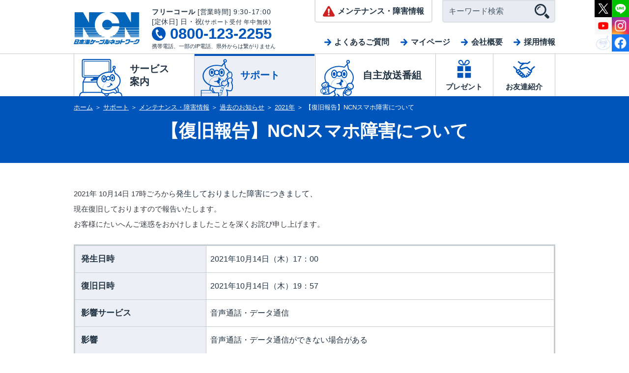

--- FILE ---
content_type: text/html; charset=utf-8
request_url: https://www.ncn-catv.ne.jp/support/maintenance/kako/2021/g584/
body_size: 31248
content:
<!DOCTYPE html>
<html lang="ja">
<head>
<meta charset="utf-8">
<title>【復旧報告】NCNスマホ障害について｜ＮＣＮ日本海ケーブルネットワーク</title>
<meta name="robots" content="index,follow" />
<meta name="description" content="鳥取県東部・中部のケーブルテレビ・インターネットは日本海ケーブルネットワーク">
<meta name="keywords" content="山陰, 鳥取県, ケーブルテレビ, インターネット, ケーブルトーク, 地デジ, 地上デジタル放送, CATV, INTERNET, IP電話, ケーブルトーク, 鳥取市, 倉吉市, 日本海新聞, NNN, うさみみ, USAMIMI, ＠NetHome, アットネットホーム, CSデジタル, BSデジタル, 関金町, 三朝町, 気高町, 鹿野町, 青谷町, 国府町, 福部町, ピットくん, 街角探検隊, さんいんTODAY, 地域再発見, ガイナーレ, げんきッズ, ニュース, ピットステーション, プレゼント" >
	

<meta property="og:image" content="http://www.ncn-catv.ne.jp/user/common/images/ogp_image.png">
<meta property="og:locale" content="ja_jp">
<meta property="og:site_name" content="日本海ケーブルネットワーク(株)【NCN】">
 <meta property="og:description" content="今を伝える、地域を映す　暮らしの中のケーブルテレビ">


<meta property="og:type" content="article">


<meta name="viewport" content="width=device-width, initial-scale=1.0, viewport-fit=cover">
	
<link rel="apple-touch-icon" href="/user/common/images/i_icon.png">
<link rel="shortcut icon" href="/user/common/images/favicon.ico">

<link href="https://fonts.googleapis.com/css?family=Noto+Serif+JP" rel="stylesheet">
<link type="text/css" href="/user/common/css/html5reset.css" rel="stylesheet" media="all">
<link type="text/css" href="/user/common/css/common.css" rel="stylesheet" media="all">
<link type="text/css" href="/user/common/css/jquery.bxslider.css" rel="stylesheet" media="all">
<link type="text/css" href="/user/common/css/style.css?20250422" rel="stylesheet" media="all">
<link type="text/css" href="/user/common/css/style_sp.css?20250422" rel="stylesheet" media="all">
<link type="text/css" href="/user/common/css/add.css?20250422" rel="stylesheet" media="all">
<link type="text/css" href="/user/common/css/print_top.css" rel="stylesheet" media="print">




<script src="//code.jquery.com/jquery-1.11.3.min.js" integrity="sha256-7LkWEzqTdpEfELxcZZlS6wAx5Ff13zZ83lYO2/ujj7g=" crossorigin="anonymous"></script>
<script src="/user/common/js/modernizr.custom.js" charset="UTF-8"></script>
<script src="/user/common/js/smoothscroll.js" charset="UTF-8"></script>
<script src="/user/common/js/jquery.bxslider.min.js" charset="UTF-8"></script>
<script src="/user/common/js/jquery.tile.min.js" charset="UTF-8"></script>
<script src="/user/common/js/original.js" charset="UTF-8"></script>


	

<!-- Google tag (gtag.js) -->
<script async src="https://www.googletagmanager.com/gtag/js?id=G-9D5X8JCXN3"></script>
<script>
  window.dataLayer = window.dataLayer || [];
  function gtag(){dataLayer.push(arguments);}
  gtag('js', new Date());

  gtag('config', 'G-9D5X8JCXN3');
</script>

</head>

<body>

<div id="container">
	<noscript><div class="no_script">※当サイトはJavaScriptが有効になっていないと正常に表示されません。ブラウザ設定でJavaScriptを有効にしてご利用ください。</div></noscript>

    <div id="menu_back"></div>

	<header id="header"  class="in">
		
      <div class="wrapper">

        <div class="title_tel">
          <!-- #site_title/ -->
			
          <p id="site_title">
            <a href="/">
              <img src="/user/common/images/header_logo.png" alt="NCN 日本海ケーブルネットワーク">
            </a>
          </p>
		
		
          <div class="freecall simple">
            <a href="tel:08001232255">
              <p class="time">
                <strong>フリーコール</strong><span class="sp_off"> [営業時間] 9:30-17:00<br />[定休日] 日・祝<span class="font_sm">(サポート受付 年中無休)</span></span>
              </p>
              <p class="telno"><span>0800-123-2255</span></p>
            </a>
            <p class="anotation">携帯電話、一部のIP電話、県外からは繋がりません</p>
          </div>
        </div>

        <div class="header_contents">
			<div class="header_info sp">[営業時間] 9:30～17:00　[定休日] 日・祝<span class="font_sm">（サポート受付 年中無休）</span></div>
          <div class="header_item header_item01">
            <div class="maintenance">
              <a href="/support/maintenance/"><span>メンテナンス<br>・障害情報</span></a>
            </div>

            <div class="search_box">
              <div class="search_menu_button">
                <span>キーワード<br>検索</span>
              </div>
              <div class="search_box_inner sp_off">
                <div class="tab_search">
                  <form action="//www.google.co.jp/search" method="get" target="_blank">
                    <input type="hidden" name="pagesize" value="15">
                    <input type="hidden" name="hl" value="ja">
                    <input type="hidden" name="ie" value="utf8">
                    <input type="hidden" name="oe" value="utf8">
                    <input type="hidden" name="as_sitesearch" value="www.ncn-catv.ne.jp">
                    <input type="text" name="query" size="16" border="0" class="search_form" placeholder="キーワード検索">

                    <input type="submit" alt="サイト内検索" border="0" name="submit2" class="search_btn">
                  </form>

                </div>
              </div>
            </div>
			  
				
			  
			   
            <div id="menu_btn" class="sp_menu_button">
              <span>メニュー</span>
            </div>
          	

          </div>
          <div class="header_item header_item02 sp_off">
            <a href="/faq/">よくあるご質問</a>
			  	<a href="https://ncnmypage.dcbee.jp/" target="_blank">マイページ</a>
            <a href="/company/outline/">会社概要</a>
            <a href="/company/recruit/">採用情報</a>
          </div>

          <ul class="sns_box sp_off two_columns">
            <li>
              <a href="https://line.me/R/ti/p/%40iej2170o" target="_blank" title="line">
                <img src="/user/common/images/icon_line.svg" alt="Line">
              </a>
            </li>
            <li>
              <a href="https://www.instagram.com/ncn_pitto/" target="_blank" title="Instagram">
                <img src="/user/common/images/icon_sns_i.png" alt="Instagram">
              </a>
            </li>
            <li>
              <a href="https://www.facebook.com/nihonkai.catv/" target="_blank" title="facebook">
                <img src="/user/common/images/icon_sns_f.png" alt="Facebook">
              </a>
            </li>
            <li>
              <a href="https://x.com/NCN_PITTO/" target="_blank" title="X">
                <img src="/user/common/images/icon_x.svg" alt="X">
              </a>
            </li>
            <li>
              <a href="https://www.youtube.com/channel/UC0nmxhbuT3htMaWylqtPGGA" target="_blank" title="Youtube">
                <img src="/user/common/images/icon_sns_y.png" alt="Youtube">
              </a>
            </li>
            <li>
              <img src="/user/common/images/icon_sns_pit.png" alt="">
            </li>
          </ul>
        </div>

      </div>

		
        <!-- #globalnavi/ -->
        <nav id="globalnavi" class="sp_off">

          <ul class="nav_list wrapper">
				
					<li class="gnav_service  has_sub_menu has_sub_menu01">
				
						
              <a href="/service/">
                <span>
                  <img src="/user/common/images/gnav_in_service.svg" alt="">
                </span>
                <span>サービス<br>案内</span>
              </a>
              <div class="sub_nav sub_nav01">
				  	 <div class="inner">
						<ul class="button_nav button_area plane">
							<li>
							  <a class="cabletv_color" href="/service/tv/">ケーブルテレビ</a>
							</li>
							<li>
							  <a class="internet_color" href="/service/net/">インターネット</a>
							</li>
							<li>
							  <a class="telephone_color" href="/service/c_plus/">固定電話</a>
							</li>
							<li>
							  <a class="smartphone_color" href="/service/cablemobile/">格安スマホ</a>
							</li>
						</ul>
						<ul class="sub_nav_list plane">
							<li>
							  <a href="/service/milplus/">みるプラス</a>
							</li>
							<li>
							  <a href="/service/campaign/">キャンペーン情報</a>
							</li>
							<li>
							  <a href="/service/3/">料金のご案内</a>
							</li>
							<li>
							  <a href="/service/area/">サービスエリア</a>
							</li>
							<li>
							  <a href="/service/init_price/">初期費用</a>
							</li>
							<li>
							  <a href="/service/flow/">加入の流れ・工事内容</a>
							</li>
						</ul>
				  	</div>
              </div>
            </li>
				
					<li class="gnav_service  has_sub_menu has_sub_menu02 current">
				
            
              <a href="/support/">
                <span>
                  <img src="/user/common/images/gnav_in_support.svg" alt="">
                </span>
                <span>サポート</span>
              </a>
              <div class="sub_nav sub_nav02">
				  	 <div class="inner">
						<ul class="sub_nav_list plane">
							<li>
							  <a href="/support/maintenance/">障害・メンテナンス情報</a>
							</li>
							<li>
							  <a href="/support/service-support/">各種サービスについて</a>
							</li>
							<li>
							  <a href="/support/payment/">お支払・請求の確認</a>
							</li>
							<li>
							  <a href="/support/change-or-cancel/">契約内容変更・解約について</a>
							</li>
							<li>
							  <a href="https://www.cablegate.tv/pc/top.php?m_catvid=qgURW4B3&w=1" target="_blank">番組表</a>
							</li>
							<li>
							  <a href="https://r.jcom.jp/MC4waH2" target="_blank">NCN ZAQ加入者サポート</a>
							</li>
							<li>
							  <a href="/support/contact/">お問合せ</a>
							</li>
						</ul>
				  	 </div>
              </div>
            </li>
				
					<li class="gnav_broadcast has_sub_menu has_sub_menu03">
				
              <a href="/community/">
                <span>
                  <img src="/user/common/images/gnav_in_broadcast.svg" alt="">
                </span>
                <span>自主放送番組</span>
              </a>
              <div class="sub_nav sub_nav03">
				  	 <div class="inner">
						<ul class="sub_nav_list plane">
							<li>
							  <a href="http://www.cablegate.tv/pc/epg.php?catvid=qgURW4B3&si=comch&type=epg" target="_blank">番組表</a>
							</li>
							<li>
							  <a href="/community/gensai/">112チャンネル　減災・ライブチャンネル</a>
							</li>
							<li>
							  <a href="/community/121/">121チャンネル</a>
							</li>
							<li>
							  <a href="/community/anouncer_prof/">アナウンサー紹介</a>
							</li>
							<li>
							  <a href="/community/cm_price/">CM広告料金</a>
							</li>
							<li>
							  <a href="/community/shingikai/">番組審議会</a>
							</li>
							
						</ul>
				  	 </div>
              </div>
            </li>
				
            <li class="gnav_present">
				
              <a href="/service/present/">
                <span>
                  <img src="/user/common/images/gnav_illust_present.svg" alt="">
                </span>
                <span>プレゼント</span>
              </a>
            </li>
				
            <li class="gnav_introduce">
				
              <a href="/service/campaign/3/">
                <span>
                  <img src="/user/common/images/gnav_illust_introduce.svg" alt="">
                </span>
                <span>お友達紹介</span>
              </a>
            </li>
          </ul>

        </nav>
        <!-- /#globalnavi -->


        <!-- #sp_gnav/ -->
        <nav id="sp_gnav">

          <ul class="nav_list01 plane">
            <li class="has_sub_menu has_sub_menu01">
              <a href="/service/">
                <p class="icon_yellow">
                  <img src="/user/common/images/icon_mikanyu.svg" alt="未加入のお客様">
                </p>
                <div class="nav_box">
                  <div class="circle"></div>
                  <div class="icon">
                    <img src="/user/common/images/gnav_illust_service.svg" alt="">
                  </div>
                  <p class="title">サービス案内</p>
                </div>
              </a>
            </li>
            <li class="has_sub_menu has_sub_menu02">
              <a href="/support/">
                <p class="icon_yellow">
                  <img src="/user/common/images/icon_kanyu.svg" alt="加入中のお客様">
                </p>
                <div class="nav_box">
                  <div class="circle"></div>
                  <div class="icon">
                    <img src="/user/common/images/gnav_illust_support.svg" alt="">
                  </div>
                  <p class="title">サポート</p>
                </div>
              </a>
            </li>
            <li class="has_sub_menu has_sub_menu03">
              <a href="/community/">
                <div class="nav_box">
                  <div class="circle"></div>
                  <div class="icon">
                    <img src="/user/common/images/gnav_illust_broadcast.svg" alt="">
                  </div>
                  <p class="title">自主放送番組</p>
                </div>
              </a>
            </li>
          </ul>
          <ul class="nav_list02 plane">
            <li>
              <a href="#">
                <div class="nav_box">
                  <div class="icon">
                    <img src="/user/common/images/gnav_illust_present.svg" alt="">
                  </div>
                  <p class="title">プレゼント</p>
                </div>
              </a>
            </li>
            <li>
              <a href="#">
                <div class="nav_box">
                  <div class="icon">
                    <img src="/user/common/images/gnav_illust_introduce.svg" alt="">
                  </div>
                  <p class="title">お友達紹介</p>
                </div>
              </a>
            </li>
            <li class="sp">
              <a href="/company/outline/">
                <div class="nav_box">
                  <div class="icon">
                    <img src="/user/common/images/gnav_illust_company.svg" alt="">
                  </div>
                  <p class="title">会社概要</p>
                </div>
              </a>
            </li>
            <li class="sp">
              <a href="/company/recruit/">
                <div class="nav_box">
                  <div class="icon">
                    <img src="/user/common/images/gnav_illust_recruit.svg" alt="">
                  </div>
                  <p class="title">採用情報</p>
                </div>
              </a>
            </li>
            <li class="sp">
              <a href="/faq/">
                <div class="nav_box">
                  <div class="icon">
                    <img src="/user/common/images/gnav_illust_faq.svg" alt="">
                  </div>
                  <p class="title">よくあるご質問</p>
                </div>
              </a>
            </li>
            <li class="sp mypage">
              <a href="https://www.ncn-catv.ne.jp/support/payment/payment_check/" target="_blank">
                <div class="nav_box">
                  <div class="icon">
                    <img src="/user/common/images/icon_login.svg" alt="">
                  </div>
                  <p class="title">マイページ</p>
                </div>
              </a>
            </li>
          </ul>

          <ul class="sns_box">
            <li>
              <a href="https://line.me/R/ti/p/%40iej2170o" target="_blank" title="line">
                <img src="/user/common/images/icon_line.svg" alt="Line">
              </a>
            </li>
            <li>
              <a href="https://www.instagram.com/ncn_pitto/" target="_blank" title="Instagram">
                <img src="/user/common/images/icon_sns_i.png" alt="Instagram">
              </a>
            </li>
            <li>
              <a href="https://www.facebook.com/nihonkai.catv/" target="_blank" title="facebook">
                <img src="/user/common/images/icon_sns_f.png" alt="Facebook">
              </a>
            </li>
            <li>
              <a href="https://x.com/NCN_PITTO/" target="_blank" title="X">
                <img src="/user/common/images/icon_x.svg" alt="X">
              </a>
            </li>
            <li>
              <a href="https://www.youtube.com/channel/UC0nmxhbuT3htMaWylqtPGGA" target="_blank" title="Youtube">
                <img src="/user/common/images/icon_sns_y.png" alt="Youtube">
              </a>
            </li>
          </ul>
          <div class="sp_close">閉じる</div>

        </nav>
        <!-- /#sp_gnav -->

		


        <div id="sp_search_menu">
          <div class="search_inner">
            <form action="//www.google.co.jp/search" method="get" target="_blank">
              <input type="hidden" name="pagesize" value="15">
              <input type="hidden" name="hl" value="ja">
              <input type="hidden" name="ie" value="utf8">
              <input type="hidden" name="oe" value="utf8">
              <input type="hidden" name="as_sitesearch" value="www.ncn-catv.ne.jp">
              <input type="text" name="query" size="16" border="0" class="search_form" placeholder="キーワード検索">

              <input type="submit" alt="サイト内検索" border="0" name="submit2" class="search_btn">
            </form>
          </div>

          <div class="sp_close">閉じる</div>
        </div>

	</header>
    <!-- /#header -->

    <!-- #contents/-->
    <main id="conts" class="in">


	

    <div class="page_title_wrap">
      <div class="wrapper">
      	 <div id="navibar"> <p>
<a href="/">ホーム</a> ＞ 

<span><a href="/support/">サポート</a></span> ＞ 




<span><a href="/support/maintenance/">メンテナンス・障害情報</a></span> ＞ 




<span><a href="/support/maintenance/kako/">過去のお知らせ</a></span> ＞ 




<span><a href="/support/maintenance/kako/2021/">2021年</a></span> ＞ 




<span>【復旧報告】NCNスマホ障害について</span>


</p>
</div>
      	 
		  
		  <h1 class="page_title">【復旧報告】NCNスマホ障害について</h1>
		  
		  
      </div>
    </div>

	


    <div class="wrapper">


<div class="flame"><p><span lang="EN-US" style="font-size: 11.5pt;"><span style="background: white;"><span style=""><span style="color: #353a40;">2021</span></span></span></span><span style="font-size: 11.5pt;"><span style="background: white;"><span style=""><span style="color: #353a40;">年 10月14日 17時ごろから</span></span></span></span>発生しておりました障害につきまして、<br style="">
<span style="font-size: 11.5pt;"><span style="background: white;"><span style=""><span style="color: #353a40;"><span style=""><span style=""><span style=""><span style="white-space: pre-wrap;"><span style=""><span style=""><span style=""><span style=""><span style="float: none;"><span style="">現在復旧しておりますので報告いたします。</span></span></span></span></span></span></span></span></span></span></span></span></span></span><br style="">
<span style="font-size: 11.5pt;"><span style="background: white;"><span style=""><span style="color: #353a40;"><span style=""><span style=""><span style=""><span style="white-space: pre-wrap;"><span style=""><span style=""><span style=""><span style=""><span style="float: none;"><span style="">お客様にたいへんご迷惑をおかけしましたことを</span></span></span></span></span></span></span></span></span></span>深くお詫び申し上げます。</span></span></span></span></p>

<table cellpadding="1" border="1" cellspacing="1">
	<tbody>
		<tr>
			<th scope="row">発生日時</th>
			<td>2021年10月14日（木）17：00</td>
		</tr>
		<tr>
			<th scope="row">復旧日時</th>
			<td>2021年10月14日（木）19：57</td>
		</tr>
		<tr>
			<th scope="row">影響サービス</th>
			<td>音声通話・データ通信</td>
		</tr>
		<tr>
			<th scope="row">影響</th>
			<td>音声通話・データ通信ができない場合がある</td>
		</tr>
		<tr>
			<th scope="row">原因</th>
			<td>NTTドコモ側の設備障害</td>
		</tr>
	</tbody>
</table></div>




		
		

	</div>
	<!-- / .wrapper -->


		</main>
    <!-- /#contents-->

    <!-- #footer/ -->
    <footer id="footer">
		
		
				
		
            <div class="footer_contact">
              <div class="lead_area">
                <div class="inner">
                  <div class="illust_pit"><img src="/user/common/images/pit02.png" alt=""></div>
                  <p>お問い合わせ・ご加入の<br class="sp">ご相談はこちら！</p>
                </div>
              </div>
              <div class="freecall_area">
                <div class="inner">
                  <a href="tel:08001232255">
                    <p class="time"><strong>フリーコール</strong> [営業時間] 9:30-17:00<br />[定休日] 日・祝<span class="font_sm">(サポート受付 年中無休)</span></p>
                    <p class="telno">0800-123-2255</p>
                  </a>
               </div>
              </div>
            </div>
				
		
            <!-- /.footer_contact -->

            <div class="footer_links">
              <div class="wrapper">
                <dl>
                  <dt>サービス案内</dt>
                  <dd>
                    <ul>
                      <li><a href="/service/tv/">ケーブルテレビ</a></li>
                      <li><a href="/service/net/">インターネット</a></li>
                      <li><a href="/service/c_plus/">固定電話</a></li>
                      <li><a href="/service/cablemobile/">格安スマホ</a></li>
                      <li><a href="/service/cablegate/">ケーブルゲート</a></li>
                      <li><a href="/service/milplus/">みるプラス</a></li>
                      <!-- li><a href="/information/service/netflix/">Netflix（NCN申込み）</a></li -->
                      <li><a href="/information/service/hulu/">hulu（NCN申込み）</a></li>
                      <!-- li><a href="/information/service/dazn/">DAZN（NCN申込み）</a></li -->
                      <li><a href="/service/area/">サービスエリア</a></li>
                      <li><a href="/service/init_price/">初期費用</a></li>
                      <li><a href="/service/flow/">加入の流れ・工事内容</a></li>
                      <li><a href="/service/apply/">お申込み・説明・資料や<br>お問い合わせなど</a></li>
                      <li><a href="/service/campaign/">キャンペーン情報</a></li>
                      <li><a href="/service/3/">料金のご案内</a></li>
                      <li><a href="/service/present/">プレゼントページ</a></li>
                      <li><a href="https://www.au.com/mobile/charge/charge-discount/smartvalue/" target="_blank">auスマホの利用料がお得</a></li>
                    </ul>
                  </dd>
                </dl>
                <dl>
                  <dt>サポート</dt>
                  <dd>
                    <ul>
                      <li><a href="/support/maintenance/">障害・メンテナンス情報</a></li>
                      <li><a href="/support/service-support/">各種サービスについて</a></li>
                      <li><a href="/support/payment/">お支払・請求の確認</a></li>
                      <li><a href="/support/change-or-cancel/">契約内容変更・解除について</a></li>
                      <li><a href="https://www.cablegate.tv/pc/top.php?m_catvid=qgURW4B3&w=1" target="_blank">番組表</a></li>
					<li><a href="https://r.jcom.jp/MC4waH2" target="_blank">NCN ZAQ加入者サポート</a></li>
                      <li><a href="/support/contact/">お問い合わせ先 一覧</a></li>
		
                    </ul>
                  </dd>
                </dl>
                <dl>
                  <dt>自主放送番組</dt>
                  <dd>
                    <ul>
                      <li><a href="/community/#program_introduction">番組紹介</a></li>
                      <li><a href="http://www.cablegate.tv/pc/epg.php?catvid=qgURW4B3&si=comch&type=epg" target="_blank">番組表</a></li>
                      <li><a href="/community/gensai/">112チャンネル 減災ライブチャンネル</a></li>
                      <li><a href="/community/121/">121チャンネル</a></li>
                      <li><a href="/community/anouncer_prof/">アナウンサー紹介</a></li>
                      <li><a href="/community/cm_price/">CM広告料金</a></li>
                      <li><a href="/community/shingikai/">番組審議会</a></li>
                      <li><a href="/community/request-coverage/">取材依頼</a></li>
                    </ul>
                  </dd>
                </dl>
                <dl>
                  <dt>会社情報</dt>
                  <dd>
                    <ul>
                      <li><a href="/company/outline/">会社概要</a></li>
                      <li><a href="/company/recruit/">採用情報</a></li>
                      <li><a href="/company/privacy/">プライバシーポリシー</a></li>
                      <li><a href="/company/Personal_info/">個人情報保護規程</a></li>
                      <li><a href="/company/customer-harassment/">カスタマーハラスメントに対する基本方針</a></li>
                      <li><a href="/company/sitemap/">サイトマップ</a></li>
                    </ul>
                  </dd>
                </dl>
              </div>
            </div>
            <!-- /.footer_links -->

            <div class="wrapper">
              <div class="footer_info">
                <p class="company_name">日本海ケーブルネットワーク株式会社<br class="sp">（NCN）</p>
				  
                <dl>
                  <dt>《 鳥取放送センター 》</dt>
                  <dd><span>〒680-8688 鳥取市富安2丁目137（日本海新聞本社ビル1F,6F）</span>
                    <span class="sp_off">[電話] 0857-21-2255<br></span>
                    <div class="tel_link sp">
                      <a href="tel:0857-21-2255">
                        
                        <p class="telno"><span>0857-21-2255</span></p>
                      </a>
                    </div>
                  </dd>
                </dl>

                <dl>
                  <dt>《 倉吉放送センター 》</dt>
                  <dd><span>〒682-8505 倉吉市上井町1丁目156（日本海新聞中部本社ビル）</span>
                    <span class="sp_off">[電話] 0858-26-6131<br></span>
                    <div class="tel_link sp">
                      <a href="tel:0858-26-6131">
                        
                        <p class="telno"><span>0858-26-6131</span></p>
                      </a>
                    </div>
                  </dd>
                </dl>

                <dl>
                  <dt></dt>
                  <dd>
					      <span>[営業時間] 9:30-17:00　<br class="sp">[定休日] 日・祝（サポート受付 年中無休）<br>営業時間外は、電話代行受付窓口にて受付</span>
                  </dd>
                </dl>

				  
                <div class="button_area">
                  <a href="/support/contact/">お問い合わせはこちら</a>
                </div>
              </div>
              <!-- /.footer_info -->

              <div class="footer_bottom_links">
                <ul class="image_link image_link01">
                  <li>
                    <a href="https://www.itct-net.com/">
                      <img src="/user/common/images/banner6.jpg" alt="鳥取県サイバーセキュリティ対策ネットワーク">
                    </a>
                  </li>
                </ul>
				  
                <ul class="text_link one_column">
				  
                  <li>
                    <a href="/user/filer_public/46/f6/46f61ae1-f973-4496-85b5-f9450eb8ae8a/atc_1499881348.pdf">
						日本海ケーブルネットワーク<br><strong>番組基準について<span class="font_xs">[PDF]</span></strong>
                    </a>
                  </li>
                </ul>
                <ul class="image_link image_link02">
                  <li>
                    <a href="/about-site/#anshin">
                      <img src="https://www.isp-ss.jp/proof/anan_mark.php" alt="安全安心マークについて" width="58">
                    </a>
                  </li>
                  <li>
                    <a href="/about-site/#ssl">
                      <img src="/user/common/images/i_ssl.png" alt="HPセキュリティーについて">
                    </a>
                  </li>
                </ul>
              </div>
              <!-- /.footer_bottom_links -->

             <div class="footer_banner_area">
               <ul>
                 <li>
                   <a href="https://www.nnn.co.jp/" target="_blank">
					   		<img src="/user/common/images/b_nnn.gif" alt="日本海新聞">
					 	  </a>
                 </li>
                 <li>
                   <a href="https://www.nnn.co.jp/feature/usaginomimi" target="_blank">
                     <img src="/user/common/images/b_usamimi.gif" alt="USAMIMI「うさみみ」">
                   </a>
                 </li>
                 <li>
                   <a href="https://www.nnn.co.jp/movie/#focus" target="_blank">
                     <img src="/user/common/images/b_838.jpg" alt="日本海新聞動画ニュースの焦点">
                   </a>
                 </li>
                 <li>
                   <a href="https://www.nnn.co.jp/movie/#desk" target="_blank">
                     <img src="/user/common/images/b_839.jpg" alt="日本海新聞動画そこが聞きたいデスク解説" border="0" class="b_rm">
                   </a>
                 </li>
               </ul>
              </div>
              <!-- /.footer_banner_area -->

              <small>&copy; 2018 NCN.</small>
            </div>

    </footer>
    <!-- /#footer -->


  </div>
  <!-- /#container-->

  <div id="side_fixed_box">
    <a href="" onClick="return false" class="top_page">
      <img src="/user/common/images/pagetop.svg" alt="上へ戻る">
    </a>
  </div>
  <!-- /#side_fixed_box-->




</body>
</html>

--- FILE ---
content_type: text/css
request_url: https://www.ncn-catv.ne.jp/user/common/css/common.css
body_size: 34194
content:
@charset "UTF-8";
/* common
====================================================================================================================================== */
/*非表示*/
.none {
  display: none !important;
}

.visible-off {
  display: none;
}

/*スマホ・PC振り分け*/
.sp, .sp_only, .sp_inline {
  display: none !important;
}

.hide {
  display: none;
}

img {
  vertical-align: bottom;
  max-width: 100%;
  height: auto;
}

/*左寄せ・右寄せ対策*/
img.left_align_img {
  margin-right: 15px;
}

img.right_align_img {
  margin-left: 15px;
}

/*取り消し線を引く*/
.deleted {
  text-decoration: line-through;
}

iframe {
  max-width: 100%;
}

.flex {
  display: flex;
  flex-direction: row;
  flex-wrap: nowrap;
  justify-content: space-between;
}

.white {
  color: #fff;
}

.bg_white {
  background-color: #fff;
}

/*画像背景のボタン*/
.bg_img_btn a,
a.bg_img_btn {
  display: block;
  background: no-repeat;
  text-indent: 100%;
  white-space: nowrap;
  overflow: hidden;
}

/*center button list*/
.btn_center_box {
  clear: both;
  overflow: hidden;
  width: 100%;
  margin: 0 0 10px;
}

.btn_center_box:after {
  content: ".";
  display: block;
  clear: both;
  height: 0;
  visibility: hidden;
}

.btn_center_box ul {
  position: relative;
  left: 50%;
  float: left;
  margin: 0;
  overflow: visible;
  list-style: none;
  list-style-position: inside;
}

.btn_center_box ul:after {
  content: ".";
  display: block;
  clear: both;
  height: 0;
  visibility: hidden;
}

.btn_center_box li {
  position: relative;
  left: -50%;
  float: left;
  list-style: none;
  display: inline;
}

.btn_center_box li:first-child {
  margin: 0;
}

.btn_center_box li a {
  margin: 0 10px 10px;
}

/*list*/
#conts ul {
  background: none;
  list-style-type: none;
  list-style-position: outside;
  padding: 0;
  margin-bottom: 2em;
}

#conts ul li {
  position: relative;
  padding-left: 1em;
  margin-bottom: 0.55em;
  font-size: 1.0625em;
}

#conts ul li ul li {
  font-size: 1em;
}

#conts ul.sitemap {
  margin-bottom: 0;
}

#conts ul li:before {
  content: "●";
  color: #05b;
  position: absolute;
  left: 0;
  top: 0;
}

#conts ol {
  counter-reset: ordered_num;
  background: none;
  overflow: hidden;
  margin-bottom: 1.2em;
}

#conts ol li {
  text-indent: -1.7em;
  padding-left: 1.7em;
  margin-bottom: 0.6em;
  line-height: 1.5em;
}

#conts ol li ol li {
  font-size: 1em;
}

#conts ol li:before {
  counter-increment: ordered_num;
  content: counter(ordered_num);
  font-weight: bold;
  background-color: #05b;
  display: inline-block;
  color: #fff;
  width: 1.5em;
  height: 1.5em;
  line-height: 1.5em;
  border-radius: 50%;
  margin-right: 0.6em;
  text-indent: 0;
  text-align: center;
  vertical-align: middle;
}

#conts ul.caution {
  margin-bottom: 2.5em;
}

#conts ul.caution li {
  margin-bottom: 0;
}

#conts ul.caution li:before {
  content: "※";
}

#conts ul.plane,
#conts ol.plane,
#conts ul.plane li,
#conts ol.plane li {
  list-style-type: none !important;
  padding: 0;
}

#conts ul.plane li:before,
#conts ol.plane li:before {
  display: none;
}

/*news list*/
#conts .article_list {
  padding: 0;
}

#conts .article_list li {
  padding-left: 0;
  margin-bottom: 0;
  border-bottom: 1px solid #d0d7dc;
  position: static;
}

#conts .article_list li:before {
  display: none;
}

#conts .article_list li a {
  display: block;
  text-decoration: none;
  padding: 1em 0.5em;
  letter-spacing: -.4em;
}

#conts .article_list li a:hover {
  background-color: #ecf0f6;
}

#conts .article_list li time, #conts .article_list li p {
  display: inline-block;
  vertical-align: middle;
  letter-spacing: normal;
  margin-bottom: 0;
}

#conts .article_list li time {
  font-size: 0.875em;
  letter-spacing: 0.05em;
  width: 9em;
  color: #4a5b6c;
}

#conts .article_list li .title {
  letter-spacing: normal;
  font-size: 1.0625rem;
  font-weight: bold;
  color: #05b;
  width: calc(100% - 9em);
  white-space: nowrap;
  overflow: hidden;
  text-overflow: ellipsis;
}

/*default heading*/
h1,
h2,
h3,
h4,
h5,
h6 {
  font-weight: normal;
  margin: 0 0 0.8em;
  line-height: 1.3;
}

h1.page_title {
  font-size: 2.25rem;
  font-weight: bold;
  text-align: center;
  line-height: 1.4;
  color: #fff;
  margin-bottom: 0;
}

h2 {
  font-size: 1.875rem;
  font-weight: bold;
  line-height: 1.4;
  text-align: center;
  padding-bottom: 0.2em;
  border-bottom: 3px solid #05b;
  margin-bottom: 1.2em;
}

h3 {
  font-size: 1.625rem;
  font-weight: bold;
  text-align: left;
  line-height: 1.4;
  color: #05b;
  margin-bottom: 0.7em;
}

h3.bg_blue {
  background-color: #05b;
  font-size: 1.3125rem;
  font-weight: normal;
  color: #fff;
  text-align: center;
  line-height: 1.3;
  padding: 0.5em;
}

h4 {
  font-size: 1.25em;
  font-weight: bold;
  text-align: left;
  line-height: 1.4em;
  margin-bottom: 1em;
}

h4:before {
  content: "";
  display: inline-block;
  vertical-align: middle;
  background-color: #223344;
  width: 0.2em;
  height: 1.4em;
  margin-right: 0.5em;
}

h5 {
  font-size: 1.125em;
  font-weight: bold;
  text-align: left;
  line-height: 1.4em;
  margin-bottom: 0.8em;
}

/*hr*/
hr {
  height: 1px;
  border-bottom: solid 1px #ccc;
  background: none;
  margin: 2em 0;
  overflow: hidden;
}

/*段落*/
table p {
  margin-bottom: 0;
  line-height: 1.7em;
}

/*カラー*/
.red {
  color: #c22;
}

.green {
  color: #00b158;
}

.blue {
  color: #05b;
}

.font_maru {
  font-family: "ヒラギノ丸ゴ Pro W4","ヒラギノ丸ゴ Pro","Hiragino Maru Gothic Pro","ヒラギノ角ゴ Pro W3","Hiragino Kaku Gothic Pro","HG丸ｺﾞｼｯｸM-PRO","HGMaruGothicMPRO",'M PLUS Rounded 1c', sans-serif;
}

/*画像*/
.wide_photo_image {
  position: relative;
  margin: 4.3em 0 0;
}

.wide_photo_image.in {
  margin: 3em 0 4em;
}

.wide_photo_image img {
  width: 100%;
  margin: 0;
}

.wide_photo_image .caption {
  color: #fff;
  position: absolute;
  right: 2.5%;
  bottom: 2%;
  font-size: 0.78em;
}

/*container*/
.section_box {
  clear: both;
  padding: 0;
  margin-bottom: 3em;
}

.section_box .img_box {
  text-align: center;
}

.section_box figure {
  margin-bottom: 1em;
}

.section_box:after {
  content: ".";
  display: block;
  clear: both;
  height: 0;
  visibility: hidden;
}

/*3列ボックス*/
.box_3_column {
  overflow: hidden;
  margin: 0 -1.5% 1.5em;
}

.box_3_column .box {
  float: left;
  width: 33.3333333%;
  padding: 0 1.5%;
  margin-bottom: 2em;
}

/*2列ボックス*/
.box_2_column {
  overflow: hidden;
  margin: 0 -1.5% 1.5em;
}

.box_2_column .box {
  float: left;
  width: 50%;
  padding: 0 1.5%;
  margin-bottom: 3%;
}

/*索引*/
.list_box {
  border-bottom: 1px solid #d0d7dc;
  padding-bottom: 1.5em;
  margin-bottom: 1.5em;
}

.list_box a {
  display: flex;
  flex-direction: row;
  flex-wrap: nowrap;
}

.list_box a, .list_box a:link {
  text-decoration: none;
}

.list_box a:hover {
  opacity: 0.7;
}

.list_box a:hover .title, .list_box a:hover time {
  color: #666;
}

.list_box .icon_image {
  width: 180px;
  margin-right: 1em;
  margin-bottom: 0;
}

.list_box .icon_image img {
  width: 100%;
  height: auto;
}

.list_box .main_area {
  width: calc(100% - 180px - 1em);
}

.list_box .time {
  line-height: 1;
  margin-bottom: 0.8em;
}

.list_box time {
  font-size: 0.9375em;
  color: #4a5b6c;
}

.list_box .title {
  font-size: 1.3125em;
  font-weight: bold;
  color: #05b;
  line-height: 1.4;
  margin-bottom: 0;
}

.list_box .comment_text {
  margin-top: 0.7em;
}

.list_box .comment_text,
.list_box .comment_text p {
  font-size: 0.9375rem;
  font-weight: normal;
  line-height: 1.75em;
  color: #4a5b6c;
}

.list_box .comment_text p {
  margin-bottom: 0;
}

.list_box .comment_text font {
  font-size: 0.9375rem !important;
}

.list_box.noimage a {
  display: block;
}

.list_box.noimage .main_area {
  width: auto;
}

.listbox_2_col {
  display: inline-block;
  vertical-align: top;
  width: 47.5%;
  padding: 0;
  margin: 0 1% 2em;
}

.listbox_2_col a, .listbox_2_col a:link {
  text-decoration: none;
  color: #223344;
}

.listbox_2_col a:hover .detail_box {
  background-color: #f2f2f2;
}

.listbox_2_col a:hover .title {
  background-position: left 3px center;
}

.listbox_2_col a:hover .comment, .listbox_2_col a:hover .comment p {
  color: #666;
}

.listbox_2_col .detail_box {
  border: 2px solid #d0d7dc;
  border-radius: 10px;
  overflow: hidden;
  display: flex;
  flex-direction: row;
  flex-wrap: nowrap;
  justify-content: flex-start;
  align-items: center;
  transition: .3s;
}

.listbox_2_col .detail_box p {
  margin-bottom: 0;
}

.listbox_2_col .image_area {
  width: 190px;
}

.listbox_2_col .image_area img {
  width: 100%;
  height: auto;
}

.listbox_2_col .title {
  width: calc(100% - 190px - 1em);
  font-size: 1.3125em;
  font-weight: bold;
  line-height: 1.4em;
  margin-left: 0.7em;
  padding-left: 1.2em;
  background-image: url(../images/icon_arrow_blue_r.svg);
  background-repeat: no-repeat;
  background-position: left center;
  background-size: 16px auto;
  transition: .3s;
}

.listbox_2_col .comment {
  margin-top: 0.8em;
}

.listbox_2_col .comment, .listbox_2_col .comment p {
  font-size: 0.9375em;
  margin-bottom: 0;
  color: #4a5b6c;
  line-height: 1.6em;
}

.listbox_2_col.noimage .detail_box {
  display: block;
}

.listbox_2_col.noimage .title {
  width: auto;
  padding: 1.2em 2em 1.2em 1em;
}

.listbox_3_col {
  display: inline-block;
  vertical-align: top;
  width: 31%;
  padding: 0;
  margin: 0 1% 2em;
}

.listbox_3_col a, .listbox_3_col a:link {
  text-decoration: none;
  color: #223344;
}

.listbox_3_col a:hover .detail_box {
  background-color: #f2f2f2;
}

.listbox_3_col a:hover .title {
  background-position: left 3px center;
}

.listbox_3_col a:hover .comment, .listbox_3_col a:hover .comment p {
  color: #666;
}

.listbox_3_col .detail_box {
  border: 2px solid #d0d7dc;
  border-radius: 10px;
  overflow: hidden;
  align-items: center;
  transition: .3s;
}

.listbox_3_col .detail_box p {
  margin-bottom: 0;
}

.listbox_3_col .image_area {
  width: 100%;
}

.listbox_3_col .image_area img {
  width: 100%;
  height: auto;
}

.listbox_3_col .text_area {
  padding: 1.3em 1.2em;
}

.listbox_3_col .title {
  width: 100%;
  font-size: 1.3125em;
  font-weight: bold;
  line-height: 1.4em;
  padding-left: 1.2em;
  background-image: url(../images/icon_arrow_blue_r.svg);
  background-repeat: no-repeat;
  background-position: left center;
  background-size: 16px auto;
  transition: .3s;
}

.listbox_3_col .comment {
  margin-top: 0.8em;
}

.listbox_3_col .comment, .listbox_3_col .comment p {
  font-size: 0.9375em;
  margin-bottom: 0;
  color: #4a5b6c;
  line-height: 1.6em;
}

/*image背景ボタンリスト*/
.bg_img_btn a {
  display: block;
  background: no-repeat;
  text-indent: 100%;
  white-space: nowrap;
  overflow: hidden;
}

/*image100%*/
.img_wide {
  width: 100%;
}

/*button design*/
/*ボタン*/
.button_area {
  text-align: center;
}

.button_area a {
  display: inline-block;
  background-color: #05b;
  background-image: url(../images/icon_arrow_white_r.svg);
  background-repeat: no-repeat;
  background-position: right 24px center;
  background-size: 17px auto;
  font-size: 1.0625rem;
  font-weight: bold;
  line-height: 1.3em;
  padding: 1em 1.5em 1em 0.5em;
  border-radius: 1.7em;
  max-width: 340px;
  width: 100%;
}

.button_area a, .button_area a:link {
  color: #fff;
  text-decoration: none;
}

.button_area a:hover {
  color: #fff;
  opacity: 0.7;
  background-position: right 21px center;
}

form input.submit_btn {
  display: inline-block;
  position: relative;
  display: inline-block;
  background: #ddc06e url(../images/icon_arrow_green_r.png) no-repeat 50px center;
  border: 0;
  min-width: 300px;
  padding: 0.9em 20px 0.9em 40px;
  margin: 0 auto;
  text-align: center;
  font-size: 20px;
  font-weight: bold;
  line-height: 1.4;
  vertical-align: middle;
  letter-spacing: 0.2em;
  border-radius: 0;
}

form input.submit_btn:hover {
  opacity: 0.8;
}

a.btn,
button.btn,
.btn a,
#myreset,
form input.submit_btn {
  display: inline-block;
  position: relative;
  display: inline-block;
  background: #000 url(../images/icon_arrow_green_r.png) no-repeat right 20px center;
  border: solid 2px #fff;
  width: 48%;
  padding: 0.9em 1em 0.9em 0.9em;
  margin: 0 0.9% 0.5em;
  text-align: center;
  font-size: 1.25em;
  font-weight: bold;
  line-height: 1.4;
  vertical-align: middle;
  letter-spacing: 0.2em;
  border-radius: 0;
  color: #fff;
}

a.btn:hover,
button.btn:hover,
.btn a:hover,
#myreset:hover,
form input.submit_btn:hover {
  background: #fff url(../images/icon_arrow_green_r.png) no-repeat right 20px center;
  border: solid 2px #000;
  color: #000;
}

a.btn:link,
.btn a:link {
  color: #fff;
}

/* ２列ボタン */
.button_2_column {
  display: flex;
  flex-direction: row;
  flex-wrap: wrap;
  justify-content: space-between;
  margin-bottom: 2em;
}

.button_2_column .btn {
  display: block;
  width: 48%;
  margin-bottom: 1.1em;
}

.button_2_column .btn a {
  display: block;
  margin: 0;
  width: 100%;
}

a.btn.gold_btn,
.btn.gold_btn a,
a.btn.gold_btn:hover,
.btn.gold_btn a:hover {
  background-color: #7b6737;
  background-image: url(../images/icon_w_r.png);
  color: #fff;
  border-color: #7b6737;
}

/*a.btn:before, #myreset:before { content:""; display:inline-block; background:url(../images/icon.png) no-repeat; width:9px; height:16px; margin-right:10px; vertical-align:middle; }*/
a.btn.btn_simple {
  background: #000;
  color: #fff;
  border: none;
  font-size: 1em;
  padding: 0.5em 3em;
  min-width: 0;
}

a.btn.btn_simple:hover {
  color: #fff;
}

/*戻る*/
a.btn.back,
button.btn.back,
.btn.back a,
button.btn.back:hover {
  margin-right: 20px;
  background: url(../images/icon_back.png) no-repeat 20px center;
  color: #7b6737;
  padding-left: 40px;
  padding-right: 20px;
  border: 0;
}

/*a.btn.back:before, #myreset:before { background-image:url(../images/icon_back.png); margin-right:14px; }*/
/*icon*/
.btn_icon {
  display: inline-block;
  background: url(../images/icon_arrow_green_r.png) no-repeat left center;
  padding: 2px 0 2px 30px;
  margin-top: 1.5em;
}

.btn_icon.btn_dl {
  background-image: url(../images/icon_dl.png);
}

/*wide*/
a.btn_wide {
  display: block;
  background: #000;
  color: #fff;
  width: 100%;
  margin: 0;
  padding: 0.8em 10px;
  font-size: 1.9em;
  letter-spacing: 0.2em;
}

a.btn:hover,
button:hover,
.btn a:hover,
#myreset:hover,
.btn_icon:hover,
a.btn_wide:hover,
form input.submit_btn:hover {
  opacity: 0.8;
}

a.btn:hover,
.btn a:hover,
button:hover {
  color: #333;
}

/*table*/
/* テーブル */
table {
  width: 100%;
  padding: 0;
  margin-bottom: 2.5em;
  border-collapse: collapse;
  vertical-align: top;
  border: 3px solid #c6cdd2;
}

table caption {
  font-weight: bold;
  background-color: transparent;
  text-align: center;
  padding: 0.7em 0.7em;
}

table th, table td {
  border: 1px solid #c6cdd2;
}

table th {
  width: auto;
  padding: 0.6em 0.7em;
  white-space: nowrap;
  border: 1px solid #c6cdd2;
}

table td {
  padding: 0.7em 0.5em;
}

table thead th {
  font-size: 0.9375rem;
  font-weight: bold;
  background-color: #05b;
  color: #fff;
}

table tbody th {
  font-size: 1.0625rem;
  font-weight: bold;
  background-color: #ecf0f6;
}

.table-scroll {
  overflow-x: auto;
  -webkit-overflow-scrolling: touch;
}

.table-scroll table th {
  white-space: nowrap;
}

.table01 {
  width: 100%;
  border: none;
}

.table01 th {
  padding: 0.7em 0.5em 0.7em 0.7em;
  background: none;
  border: 0;
  border-top: 1px dotted #c6cdd2;
  border-bottom: 1px dotted #c6cdd2;
  text-align: left;
  vertical-align: top;
  font-weight: bold;
}

.table01 td {
  padding: 0.7em 0.7em 0.7em 0.5em;
  border: 0;
  border-top: 1px dotted #c6cdd2;
  border-bottom: 1px dotted #c6cdd2;
  vertical-align: top;
}

.table02 {
  width: 100%;
  border: none;
}

.table02 th, .table02 td {
  border: none;
  border-top: 1px solid #c6cdd2;
  border-bottom: 1px solid #c6cdd2;
}

.table02 th {
  padding: 0.7em 0.5em 0.7em 0.7em;
  background: none;
  text-align: left;
  vertical-align: top;
  font-weight: bold;
}

.table02 td {
  padding: 0.7em 0.7em 0.7em 0.5em;
  vertical-align: top;
}

.table03 {
  width: 100%;
}

.table03, .table03 th, .table03 td {
  padding: 0.7em 0.7em;
}

.table03 th, .table03 td {
  vertical-align: middle;
}

/* color box
====================================================================================================================================== */
.bg_black {
  background: #000;
  color: #fff;
}

/*画像で見出しを作る用（スタイルを強制リセット）*/
h1.plane,
h2.plane,
h3.plane,
h4.plane,
h5.plane {
  background: none !important;
  border: none !important;
  padding-left: 0 !important;
  padding-right: 0 !important;
  padding-top: !important;
}

h1.plane:after,
h2.plane:after,
h3.plane:after,
h4.plane:after,
h5.plane:after {
  display: none !important;
}

h1.plane img,
h2.plane img,
h3.plane img,
h4.plane img,
h5.plane img {
  margin: 0;
  max-width: none;
}

/*adjust*/
.clear {
  clear: both;
}

.ma0 {
  margin: 0 !important;
}

.mab0 {
  margin-bottom: 0 !important;
}

.mab5 {
  margin-bottom: 5px !important;
}

.mab10 {
  margin-bottom: 10px !important;
}

.mab20 {
  margin-bottom: 20px !important;
}

.mab30 {
  margin-bottom: 30px !important;
}

.mab40 {
  margin-bottom: 40px !important;
}

.mab1em {
  margin-bottom: 1em !important;
}

.mab1_5em {
  margin-bottom: 1.5em !important;
}

.mab2em {
  margin-bottom: 2em !important;
}

.mab2_5em {
  margin-bottom: 2.5em !important;
}

.mab3em {
  margin-bottom: 3em !important;
}

.mab3_5em {
  margin-bottom: 3.5em !important;
}

.mat0 {
  margin-top: 0 !important;
}

.mat5 {
  margin-top: 5px !important;
}

.mat10 {
  margin-top: 10px !important;
}

.mat20 {
  margin-top: 20px !important;
}

.mat30 {
  margin-top: 30px !important;
}

.mat-10 {
  margin-top: -10px !important;
}

.mat-20 {
  margin-top: -20px !important;
}

.mat-30 {
  margin-top: -30px !important;
}

.mar10 {
  margin-right: 10px !important;
}

.mar20 {
  margin-right: 20px !important;
}

.mal10 {
  margin-left: 10px !important;
}

.mal20 {
  margin-left: 20px !important;
}

.pa0 {
  padding: 0 !important;
}

.pat0 {
  padding-top: 0 !important;
}

.pab0 {
  padding-bottom: 0 !important;
}

.pat15 {
  padding-top: 15px !important;
}

/*font size*/
.font_xs {
  font-size: 0.8em;
}

.font_sm {
  font-size: 0.86em;
}

.font_la {
  font-size: 1.2em;
}

.font_lm {
  font-size: 1.6em;
}

.font_xl {
  font-size: 2em;
}

.font_normal {
  font-weight: normal;
}

.font_bold {
  font-weight: bold;
}

.text_center {
  text-align: center !important;
}

.text_right {
  text-align: right !important;
}

.text_left {
  text-align: left !important;
}

.font_0 {
  font-size: 0;
}

.font_plus {
  font-size: 1.07em;
}

/*kerning*/
.kerning0 {
  letter-spacing: 0;
}

.kerning {
  letter-spacing: -0.05em;
}

.kerning01 {
  letter-spacing: -0.1em;
}

.kerning02 {
  letter-spacing: -0.25em;
}

.kerning03 {
  letter-spacing: -0.5em;
}

.kerning_plus {
  letter-spacing: 0.25em;
}

/*行間詰め*/
.line_height_min {
  line-height: 1.6;
}

/*文字間*/
.letter {
  letter-spacing: 0.08em;
}

/*タイトル調整用*/
.kerning_tit {
  letter-spacing: 0.27em;
}

.kerning_tit_m {
  letter-spacing: 0.17em;
}

.kerning_tit_m02 {
  letter-spacing: 0.1em;
}

.font_num {
  font-size: 1.05em;
}

/*文字にアンチエイリアスを効かせる*/
.font_smoothing {
  -webkit-font-smoothing: antialiased;
  -moz-osx-font-smoothing: grayscale;
}

/* 文章枠用CSS
====================================================================================================================================== */
p,
.common_box .text_box {
  margin-bottom: 1.6em;
}

.list_box p {
  margin-bottom: 0;
}

.list_box img {
  max-width: none;
}

/*スタンダード（画像右／左寄せ）*/
.common_box {
  overflow: visible;
}

.common_box:after {
  content: ".";
  display: block;
  clear: both;
  height: 0;
  visibility: hidden;
}

.common_box .img_box {
  float: left;
  margin-right: 20px;
  max-width: 40%;
  width: auto;
  margin-top: 0.6em;
  font-size: 12px;
  line-height: 1.7;
}

.common_box .img_box.auto_width img {
  width: auto;
}

.common_box .text_box {
  display: inline;
  overflow: hidden;
}

/*右*/
.common_box.right .img_box {
  float: right;
  margin-right: 0;
  margin-left: 20px;
}

/*画像3つ並び*/
.photo_3column {
  overflow: hidden;
  text-align: center;
}

.photo_3column img {
  float: left;
  width: 33.3333%;
}

/*画像3つ並び（ページ内）*/
.photo_3column_in {
  margin: 2em 0;
  display: flex;
  flex-direction: row;
  flex-wrap: nowrap;
  justify-content: space-between;
  align-items: flex-start;
}

.photo_3column_in img {
  width: 31.5%;
  height: auto;
}

/*画像2つ並び（ページ内）*/
.photo_2column_in {
  margin: 2em 0;
  display: flex;
  flex-direction: row;
  flex-wrap: nowrap;
  justify-content: space-between;
  align-items: flex-start;
}

.photo_2column_in img {
  width: 48%;
  height: auto;
}

/* ２列入力枠 */
.two_column_box {
  margin: 0 -1.5% 1.5em;
}

.two_column_box .half_box {
  float: left;
  width: 50%;
  padding: 0 1.5%;
}

.two_column_box:after {
  content: ".";
  display: block;
  clear: both;
  height: 0;
  visibility: hidden;
}

/* 番組紹介 */
.pickup_box {
  display: inline-block;
  vertical-align: top;
  width: 31.5%;
  margin: 0 0.6% 1.3em;
  background-color: #fff;
  border-radius: 7px;
  overflow: hidden;
  position: relative;
}

.pickup_box .program_image a {
  text-decoration: none;
  display: block;
}

.pickup_box .program_image a:hover {
  opacity: 0.7;
}

.pickup_box .program_image .pickup_text {
  line-height: 1;
  font-size: 0.9375rem;
  font-weight: bold;
  letter-spacing: 0.07em;
  color: #05b;
  text-align: center;
  padding: 0.5em 0;
  background-color: #ffdc1e;
  margin-bottom: 0;
}

.pickup_box .program_image .image {
  margin-bottom: 0;
}

.pickup_box .program_image .image img {
  width: 100%;
  height: auto;
}

.pickup_box .text_area {
  padding: 1.7em 1.2em 3em;
}

.pickup_box .title {
  font-size: 1.3125rem;
  font-weight: bold;
  line-height: 1.3;
  margin-bottom: 0.8em;
}

.pickup_box .title a {
  display: block;
  color: #223344;
  padding-left: 1em;
  background: url(../images/icon_arrow_blue_r.svg) no-repeat left top 0.25em;
  background-size: 0.7em auto;
  text-decoration: none;
}

.pickup_box .title a:hover {
  text-decoration: underline;
}

.pickup_box .program_detail {
  font-size: 0.9375rem;
  font-weight: bold;
  color: #05b;
  margin-bottom: 0;
  line-height: 1.9;
}

.pickup_box .channel {
  font-size: 0.9375rem;
  font-weight: bold;
  color: #fff;
  background-color: #226baa;
  line-height: 1;
  width: fit-content;
  padding: 0.2em 0.3em;
  margin-bottom: 0.3em;
}

.pickup_box .text {
  font-size: 0.875rem;
  color: #4a5b6c;
  margin-bottom: 0;
  line-height: 1.9;
}

.pickup_box .show_detail {
  display: block;
  position: absolute;
  right: 0;
  bottom: 0;
  font-size: 1.0625rem;
  font-weight: bold;
  color: #fff;
  line-height: 1;
  border-top-left-radius: 7px;
  background-color: #05b;
  background-image: url(../images/icon_arrow_white_r.svg);
  background-repeat: no-repeat;
  background-position: right 15px center;
  background-size: 16px auto;
  padding: 0.8em 3em 0.8em 1.7em;
  text-decoration: none;
}

.pickup_box .show_detail:hover {
  opacity: 0.7;
}

.pickup_box.big {
  display: block;
  width: auto;
  margin: 0 0 2em;
}

.pickup_box.big:after {
  content: ".";
  display: block;
  clear: both;
  height: 0;
  visibility: hidden;
}

.pickup_box.big .program_image {
  float: left;
  width: 50%;
}

.pickup_box.big .text_area {
  float: right;
  width: 50%;
  padding: 2.3em 1.6em 2.8em;
}

.pickup_box.big .title {
  font-size: 1.625rem;
}

/* アコーディオンボックス */
.acc_box {
  margin-bottom: 1em;
  overflow: hidden;
}

.acc_box .acc_t {
  cursor: pointer;
}

.acc_box .acc_t h3 {
  border-radius: 10px;
  background-image: url(../images/icon_closed_white.svg);
  background-repeat: no-repeat;
  background-position: right 0.9em center;
  background-size: 0.9em auto;
  text-align: left;
  padding-left: 1em;
  padding-right: 2.2em;
}

.acc_box .acc_t:hover {
  opacity: 0.7;
}

.acc_box .acc_t.opened h3 {
  background-image: url(../images/icon_opened_white.svg);
}

.lineup_box {
  display: flex;
  flex-direction: row;
  flex-wrap: nowrap;
  justify-content: space-between;
  position: relative;
  background-color: rgba(255, 255, 255, 0.9);
  border-radius: 8px;
  padding: 0.8em 0.8em 0.8em 4.5em;
}

.lineup_box .date {
  background: url(../images/bg_ribbon.svg) no-repeat center top;
  background-size: contain;
  position: absolute;
  top: -8px;
  left: -13px;
  z-index: 1;
  color: #fff;
  text-align: center;
  padding: 0.6em 0.9em 2em;
}

.lineup_box .date p {
  line-height: 1;
}

.lineup_box .date .md {
  width: 2em;
  margin-bottom: 0.2em;
  font-size: 1.5625rem;
  font-weight: bold;
  background: url(../images/day_slash.png) no-repeat center center;
  background-size: contain;
}

.lineup_box .date .md p {
  margin-bottom: 0;
}

.lineup_box .date .md span {
  display: inline-block;
  width: 1.2em;
  text-align: center;
}

.lineup_box .date .md .m {
  text-align: left;
}

.lineup_box .date .md .d {
  text-align: right;
}

.lineup_box .date .day {
  font-size: 0.875rem;
  margin-bottom: 0;
}

.lineup_box .lineup_list {
  margin-bottom: 0 !important;
  padding: 0.5em 0 !important;
  width: calc(100% - 200px - 0.5em);
  flex-grow: 1;
}

.lineup_box .lineup_list li {
  font-size: 0.9375rem !important;
  font-weight: bold;
  line-height: 1.5em !important;
  padding-left: 1.7em !important;
  margin-bottom: 1.1em !important;
}

.lineup_box .lineup_list li:last-child {
  margin-bottom: 0;
}

.lineup_box .lineup_list li:before {
  content: "" !important;
  background: url(../images/icon_star.svg) no-repeat left center;
  background-size: contain;
  display: block;
  width: 1.32em;
  height: 1.27em;
}

.lineup_box .photo_area {
  width: 200px;
}

.lineup_box .photo_area .photo {
  margin-bottom: 0.3em;
  overflow: hidden;
  border-radius: 7px;
}

.lineup_box .photo_area .photo img {
  width: 100%;
}

.lineup_box .photo_area figcaption {
  font-size: 1rem;
  font-weight: bold;
  line-height: 1.4;
}

.pickup_image .image_area {
  border: 6px solid #fff;
  border-radius: 10px;
  overflow: hidden;
  margin-bottom: 1.5em;
}

.pickup_image .image_area img {
  width: 100%;
  height: auto;
  vertical-align: bottom;
}

.pickup_image .text_area {
  display: flex;
  justify-content: space-between;
  align-items: flex-start;
}

.pickup_image .text_area .comment_text {
  width: calc(100% - 220px - 1.2em);
  font-size: 1.0625rem;
  font-weight: bold;
  color: #fff;
  line-height: 1.8;
  text-shadow: 0 0 6px #7a3700;
}

.pickup_image .text_area .comment_text .comment_text {
  width: auto;
}

.pickup_image .text_area .comment_text p {
  margin-bottom: 0;
}

.pickup_image .text_area .comment_text p:not(.text) {
  display: none;
}

.pickup_image .text_area .button_area {
  width: 220px;
  margin-bottom: 0;
}

.pickup_image .text_area .button_area a {
  width: 100%;
  background-color: #fff;
  background-image: url(../images/icon_arrow_blue_r.svg);
  color: #05b;
}

.pickup_image .text_area .button_area a, .pickup_image .text_area .button_area a:link {
  color: #05b;
}

.pickup_image .text_area .button_area a:hover {
  color: #05b;
}

@media screen and (max-width: 768px) {
  #conts .article_list li a {
    padding: 0.8em 0.7em;
  }
  #conts .article_list li .title {
    width: 100%;
    margin-top: 0.3em;
  }
  /*default heading*/
  h1.page_title {
    font-size: 2rem;
  }
  /*索引*/
  .list_box .icon_image {
    width: 110px;
  }
  .list_box .main_area {
    width: calc(100% - 110px - 1em);
  }
  /*横並びボックス*/
  .listbox_2_col {
    width: 48.5%;
    padding: 0;
    margin: 0 0.5% 2em;
  }
  .listbox_2_col .title_area {
    background-size: 9px auto;
    background-position: right 10px center;
  }
  .listbox_2_col .image_area {
    width: 90px;
  }
  .listbox_2_col .title {
    width: calc(100% - 90px - 2em);
    font-size: 1.125em;
    margin-left: 0.8em;
  }
  .listbox_2_col .comment, .listbox_2_col .comment p {
    font-size: 0.9375em;
  }
  .listbox_2_col.noimage .title {
    padding: 1em 1.3em 1em 1em;
  }
  .listbox_3_col {
    width: 31.5%;
    padding: 0;
    margin: 0 0.5% 2em;
  }
  .listbox_3_col .text_area {
    padding: 1em;
  }
  .listbox_3_col .title {
    font-size: 1.125em;
  }
  /*画像*/
  .wide_photo_image {
    margin-top: 1.4em;
  }
  .wide_photo_image.in {
    margin: 1em 0 2em;
  }
  .wide_photo_image .caption {
    font-size: 0.7em;
  }
  /*container*/
  .section_box {
    padding: 0;
  }
  /*button design*/
  a.btn,
  .btn a,
  #myreset {
    background-size: auto 13px;
    font-size: 1.125em;
  }
  /*戻る*/
  a.btn.back,
  .btn.back a {
    min-width: 30%;
    background-size: auto 13px;
  }
  /* ２列ボタン */
  .button_2_column .btn {
    width: 49%;
    margin-bottom: 1em;
  }
  /*icon*/
  .btn_icon {
    padding: 2px 0 2px 22px;
    background-size: 10px auto;
    margin-top: 0.6em;
  }
  .btn_icon.back {
    background-size: 8px auto;
  }
  /*wide*/
  a.btn_wide {
    padding: 0.6em 10px;
    font-size: 1.4em;
    letter-spacing: 0.1em;
  }
  /*3列ボックス*/
  .box_3_column {
    margin: 0 -0.6% 1.5em;
  }
  .box_3_column .box {
    padding: 0 0.6%;
    margin-bottom: 1.5em;
  }
  /*2列ボックス*/
  .box_2_column {
    overflow: hidden;
    margin: 0 -0.6% 1.5em;
  }
  .box_2_column .box {
    padding: 0 0.6%;
    margin-bottom: 1.5em;
  }
  .pickup_box {
    width: 47.5%;
    margin: 0 1% 1.3em;
  }
  .pickup_box .program_image .pickup_text {
    font-size: 0.8125rem;
  }
  .pickup_box .text_area {
    padding: 1.5em 1.1em 3em;
  }
  .pickup_box .title {
    font-size: 1.125rem;
    margin-bottom: 0.7em;
  }
  .pickup_box .program_detail {
    font-size: 0.875rem;
    line-height: 1.8;
  }
  .pickup_box .text {
    font-size: 0.8125rem;
    line-height: 1.8;
  }
  .pickup_box .show_detail {
    font-size: 0.875rem;
    background-position: right 11px center;
    background-size: 12px auto;
    padding: 0.7em 2.3em 0.7em 1.4em;
  }
  .pickup_box.big {
    width: auto;
    margin: 0 0 1.8em;
  }
  .pickup_box.big .program_image {
    width: 40%;
  }
  .pickup_box.big .text_area {
    width: 60%;
    padding: 1.5em 1.2em 2.11em;
  }
  .pickup_box.big .title {
    font-size: 1.3125rem;
  }
  .lineup_box .lineup_list li {
    font-size: 0.875rem;
    margin-bottom: 0.6em;
  }
  .lineup_box .photo_area figcaption {
    font-size: 0.875rem;
  }
  .pickup_image .image_area {
    margin-bottom: 0.9em;
  }
  .pickup_image .text_area .comment_text {
    font-size: 0.9375rem;
  }
  .pickup_image .text_area .button_area a {
    font-size: 0.9375rem;
  }
}

@media screen and (max-width: 540px) {
  /*default heading*/
  h1.page_title {
    font-size: 1.5rem;
  }
  h2 {
    font-size: 1.4375rem;
  }
  h3 {
    font-size: 1.375rem;
  }
  h3.bg_blue {
    font-size: 1.2rem;
  }
  h4 {
    font-size: 1.1875rem;
  }
  h5 {
    font-size: 1.1rem;
  }
  /*table*/
  table th {
    white-space: normal;
  }
  table th, table td {
    line-height: 1.5;
  }
  table thead th {
    font-size: 0.875rem;
    white-space: normal;
  }
  table tbody th {
    font-size: 0.875rem;
  }
  table tbody td {
    font-size: 0.875rem;
  }
  /*news list*/
  #conts .article_list li a {
    padding: 1em 0.5em;
  }
  #conts .article_list li time {
    font-size: 0.8125em;
  }
  #conts .article_list li .title {
    font-size: 0.9375rem;
  }
  /*索引*/
  .list_box .icon_image {
    width: 100px;
  }
  .list_box .main_area {
    width: calc(100% - 100px - 1em);
  }
  .list_box time {
    font-size: 0.875rem;
  }
  .list_box .time {
    margin-bottom: 0.3em;
  }
  .list_box .title {
    font-size: 1.1875rem;
  }
  /*横並びボックス*/
  .listbox_2_col {
    display: block;
    width: auto;
    margin: 0 0 2em;
  }
  .listbox_2_col a:hover .title_area {
    background-position: right 8px center;
  }
  .listbox_2_col .title_area {
    background-size: 8px auto;
    background-position: right 8px center;
  }
  .listbox_2_col .image_area {
    width: 90px;
  }
  .listbox_2_col .title {
    width: calc(100% - 90px - 2em);
  }
  .listbox_2_col.incomment .text_area {
    width: calc(100% - 90px - 2.7em);
  }
  .listbox_3_col {
    width: 48%;
    margin: 0 0.5% 1em;
  }
  /*button design*/
  a.btn,
  .btn a,
  #myreset {
    display: block;
    width: 100%;
    margin-left: 0;
    margin-right: 0;
    background-size: auto 13px;
    font-size: 1.0625em;
  }
  /* ２列ボタン */
  .button_2_column {
    display: block;
  }
  .button_2_column .btn {
    width: 100%;
    margin-bottom: 0.5em;
  }
  /*3列ボックス*/
  .box_3_column {
    margin: 0 0 1.5em;
  }
  .box_3_column .box {
    float: none;
    width: 100%;
    max-width: 280px;
    padding: 0;
    margin: 0 auto 1.5em;
  }
  /*2列ボックス*/
  .box_2_column {
    overflow: hidden;
    margin: 0 0 1.5em;
  }
  .box_2_column .box {
    float: none;
    width: 100%;
    padding: 0;
    margin-bottom: 1.5em;
  }
  .pickup_box {
    display: block;
    width: auto;
    margin: 0 3vw 1.3em;
  }
  .pickup_box .program_image .pickup_text {
    font-size: 0.75rem;
  }
  .pickup_box .title {
    margin-bottom: 0.5em;
  }
  .pickup_box .program_detail {
    font-size: 0.8125rem;
  }
  .pickup_box.big {
    margin: 0 0 1.5em;
  }
  .pickup_box.big .program_image {
    float: none;
    width: auto;
  }
  .pickup_box.big .text_area {
    float: none;
    width: auto;
  }
  .pickup_box.big .title {
    font-size: 1.25rem;
  }
  .lineup_box {
    display: block;
    padding: 1.3em 11vw;
  }
  .lineup_box .date {
    top: -8px;
    left: -12px;
    padding: 1.5vw 2.7vw 5vw;
  }
  .lineup_box .date .md {
    font-size: 4.2vw;
    margin-bottom: 0.3em;
    background-size: contain;
  }
  .lineup_box .date .day {
    font-size: 3.2vw;
  }
  .lineup_box .lineup_list {
    width: auto;
    padding: 0;
    margin-bottom: 1em;
  }
  .lineup_box .photo_area {
    width: auto;
  }
}


--- FILE ---
content_type: text/css
request_url: https://www.ncn-catv.ne.jp/user/common/css/jquery.bxslider.css
body_size: 4093
content:
@charset "UTF-8";

/**
 * BxSlider v4.0 - Fully loaded, responsive content slider
 * http://bxslider.com
 *
 * Written by: Steven Wanderski, 2012
 * http://stevenwanderski.com
 * (while drinking Belgian ales and listening to jazz)
 *
 * CEO and founder of bxCreative, LTD
 * http://bxcreative.com
 */

* + html #slider {
  height: auto;
}

#main_slider ul,
#subtop_slider ul{
  margin: 0;
}
#main_slider ul li,
#subtop_slider ul li{
  margin: 0;
  padding: 0;
  border-radius: 1em;
  overflow: hidden
}
#main_slider ul li:before,
#subtop_slider ul li:before{
  display: none;
}

#main_slider li img,
#subtop_slider li img  {
  width: 100%;
  vertical-align: top;
}

.bx-wrapper {
  position: relative;
  /*prevnext位置対策*/
  width: 100%;
  line-height: 1;
  overflow: visible;
}
#main_slider .bx-wrapper ,
#subtop_slider .bx-wrapper {
  border-radius: 1em;
  box-shadow: 0 0 10px rgba(0,0,0,0.1);
}

#slider:after {
  content: ".";
  display: block;
  clear: both;
  height: 0;
  visibility: hidden;
}

#slider li {
  float: left;
  left: 0;
  display: inline;
  width: 100%;
  height: auto;
  background: #fff;
  text-align: center;
  overflow: hidden;
}

#slider img {
  width: 100%;
  height: auto;
}

/* control */
.bx-controls {
  float: left;
  margin: 0px;
  padding: 0;
  overflow: visible;
}

.bx-controls .bx-pager {
  display: block;
  position: absolute;
  left: 0;
  bottom: -35px;
  width: 100%;
  float: left;
  list-style: none outside none;
  padding-top: 0;
  font-size: 0;
  text-align: center;
  z-index: 200;
}

.bx-controls .bx-pager-item {
  display: inline;
  text-align: center;
}

.bx-controls .bx-pager-link {
  display: block;
  width: 15px;
  height: 15px;
  margin: 0 12px;
  text-indent: -9999px;
  overflow: hidden;
}

.bx-wrapper .bx-pager a {
  display: inline-block;
  vertical-align: middle;
  background: #fff;
  text-indent: -9999px;
  width: 15px;
  height: 15px;
  margin: 0 12px;
  border-radius: 50%;
}

.bx-wrapper .bx-pager.bx-default-pager a:hover,
.bx-wrapper .bx-pager.bx-default-pager a.active {
  background-color: #05b;
}

/* PAGER */

.bx-wrapper .bx-prev,
.bx-wrapper .bx-next {
  position: absolute;
  left: -40px;
  top: 50%;
  transform: translateY(-50%);
  display: block;
  width: 60px;
  height: 60px;
  border-radius: 50%;
  box-shadow: 0 0 10px rgba(0,0,0,0.2);
  background: url(../images/icon_prev.svg) no-repeat center center;
  background-size: contain;
  text-indent: -9999px;
  z-index: 10;
}

.bx-wrapper .bx-next {
  left: auto;
  right: -40px;
  background-image: url(../images/icon_next.svg);
}
.bx-wrapper .bx-prev:hover,
.bx-wrapper .bx-next:hover {
  opacity: 0.7;
}

#subtop_slider .bx-wrapper .bx-prev,
#subtop_slider .bx-wrapper .bx-next {
  left: -33px;
}

#subtop_slider .bx-wrapper .bx-next {
  left: auto;
  right: -33px;
}


@media screen and (max-width: 768px) {

  .bx-controls .bx-pager {
    bottom: -30px;
  }
  .bx-controls .bx-pager-link {
    width: 12px;
    height: 12px;
    margin: 0 6px;
  }

  .bx-wrapper .bx-pager a {
    width: 12px;
    height: 12px;
    margin: 0 6px;
  }

  .bx-wrapper .bx-prev,
  .bx-wrapper .bx-next {
    left: -15px;
    width: 50px;
    height: 50px;
    opacity: 0.7;
  }
  .bx-wrapper .bx-next {
    left: auto;
    right: -15px;
  }

  #subtop_slider .bx-wrapper .bx-prev,
  #subtop_slider .bx-wrapper .bx-next {
    left: -23px;
  }

  #subtop_slider .bx-wrapper .bx-next {
    left: auto;
    right: -23px;
  }

}

@media screen and (max-width: 540px) {

  .bx-controls .bx-pager {
    bottom: -23px;
  }

  .bx-wrapper .bx-prev,
  .bx-wrapper .bx-next {
    width: 30px;
    height: 30px;
  }
  .bx-wrapper .bx-next {
    left: auto;
  }

  #subtop_slider .bx-wrapper .bx-prev,
  #subtop_slider .bx-wrapper .bx-next {
    left: -15px;
  }

  #subtop_slider .bx-wrapper .bx-next {
    left: auto;
    right: -15px;
  }

}


--- FILE ---
content_type: text/css
request_url: https://www.ncn-catv.ne.jp/user/common/css/style.css?20250422
body_size: 57074
content:
@charset "UTF-8";
body {
  color: #223344;
}

a,
a:link,
button {
  color: #0055bb;
  text-decoration: underline;
}

a:hover,
button:hover {
  text-decoration: none;
  transition: all 0.3s;
  cursor: pointer;
  color: #666;
}

#no_script {
  position: relative;
  width: 100%;
  background: #f00;
  color: #fff;
  text-align: center;
  padding: 5px 10px;
  margin: 0;
  font-size: 14px;
  z-index: 100;
}

.cms-ready #header {
  top: 0 !important;
}

/* structure
====================================================================================================================================== */
html,
body {
  width: 100%;
}

html {
  height: 100%;
}

body {
  overflow-y: scroll;
  overflow-x: hidden;
  min-width: 1200px;
}

#container {
  width: 100%;
  font-size: 1.0625em;
  line-height: 2;
  overflow: hidden;
}

.wrapper {
  margin: 0 auto;
  width: 980px;
  overflow: hidden;
}

.wrapper:after {
  content: "";
  display: block;
  clear: both;
  height: 0;
  visibility: hidden;
}

img.blue, input.blue, img.black, input.black {
  display: none !important;
}

img.white, input.white {
  display: inline !important;
}

/* 中ページ
====================================================================================================================================== */
.page_title_wrap {
  background-color: #05b;
  margin-bottom: 3em;
}

.page_title_wrap .wrapper {
  padding-bottom: 2.5em;
}

#navibar {
  padding-top: 0.6em;
  margin-bottom: 0.7em;
}

#navibar p {
  font-size: 0.875rem;
  text-align: left;
  margin-bottom: 0;
  color: #fff;
}

#navibar a {
  color: #fff;
}

.cabletv_color {
  background-color: #009cd3 !important;
}

.internet_color {
  background-color: #f06e00 !important;
}

.telephone_color {
  background-color: #00a51e !important;
}

.smartphone_color {
  background-color: #e64678 !important;
}

/* header
====================================================================================================================================== */
#header {
  position: relative;
  z-index: 999;
  background-color: #fff;
}

#header .wrapper {
  height: 109px;
  display: flex;
  flex-direction: row;
  flex-wrap: nowrap;
  justify-content: space-between;
  overflow: visible;
}

#header .wrapper:after {
  display: none;
}

#header .title_tel {
  width: 450px;
  padding-top: 25px;
  display: flex;
  flex-direction: row;
  flex-wrap: nowrap;
  justify-content: flex-start;
  align-items: flex-start;
}

#header .header_contents {
  width: 490px;
}

#header .freecall {
  margin-left: 25px;
}

#header .freecall a {
  text-decoration: none;
  display: block;
  margin-bottom: 0.3em;
}

#header .freecall p {
  line-height: 1;
  margin-bottom: 0;
  text-align: left;
}

#header .freecall .time {
  letter-spacing: 0.05em;
  color: #223344;
  font-size: 0.9em;
  line-height: 1.4;
  margin-bottom: 0;
  margin-top: -0.75em;
}

#header .freecall .telno span {
  display: inline-block;
  font-size: 1.922rem;
  font-weight: bold;
  color: #05b;
  padding-left: 1.2em;
  background: url(../images/icon_tel.svg) no-repeat left center;
}

#header .freecall .anotation {
  font-size: 0.6875rem;
}

#site_title {
  margin-bottom: 0;
  width: 134px;
}

#site_title a:hover {
  opacity: 0.7;
}

.header_contents .header_item01 {
  display: flex;
  flex-direction: row;
  flex-wrap: nowrap;
  justify-content: space-between;
  margin-bottom: 1.5em;
}

.header_contents .maintenance {
  width: 240px;
}

.header_contents .maintenance a {
  display: block;
  height: 46px;
  line-height: 46px;
  border: 2px solid #ddd;
  border-top: none;
  border-radius: 0 0 5px 5px;
  text-align: center;
  font-size: 1rem;
  font-weight: bold;
  color: #223344;
}

.header_contents .maintenance a:hover {
  opacity: 0.7;
}

.header_contents .maintenance span {
  display: inline-block;
  background: url(../images/icon_exclamation.svg) no-repeat left center;
  background-size: 24px auto;
  padding-left: 1.9em;
}

.header_contents .maintenance span br {
  display: none;
}

.header_contents .header_item02 {
  display: flex;
  justify-content: flex-end;
}

.header_contents .header_item02 a {
  display: block;
  font-size: 1rem;
  font-weight: bold;
  padding-left: 1.3em;
  background: url(../images/icon_arrow_blue_r.svg) no-repeat left center;
  background-size: 14px auto;
  color: #223344;
  transition: .3s;
  text-decoration: none;
}

.header_contents .header_item02 a + a {
  margin-left: 1.4em;
}

.header_contents .header_item02 a:hover {
  text-decoration: underline;
  background-position: left 3px center;
}

#sp_menu_back {
  display: none;
}

.sp_menu_button,
.search_menu_button {
  display: none;
}

.menu_wrapper {
  margin-bottom: 24px;
}

#header_menu {
  margin-bottom: 23px;
}

#header_menu .menu_inner {
  display: flex;
  flex-direction: row;
  flex-wrap: nowrap;
  justify-content: flex-end;
}

#search_menu .menu_inner {
  display: flex;
  flex-direction: row;
  flex-wrap: nowrap;
  justify-content: flex-end;
  align-items: center;
}

#search_menu .search_title {
  font-size: 0.9375em;
  background: url(../images/icon_doublearrow_r.png) no-repeat right center;
  padding-right: 28px;
  margin: 0;
  white-space: nowrap;
}

.sns_box {
  position: absolute;
  top: 0;
  right: 0;
  /*
  &.two_columns{
    display: grid;
    grid-auto-flow: column;
    direction: rtl;
    grid-template-rows: repeat(3, 35px);
    gap: 2px;
    li{
      width: auto;
      aspect-ratio: 1/1;
      img{
        width: 100%;
      }
      + li{
        margin-top: 0;
      }
    }
  }
    */
}

.sns_box li {
  width: 35px;
}

.sns_box li img {
  vertical-align: top;
}

.sns_box li:hover {
  opacity: 0.7;
}

.sns_box li + li {
  margin-top: 2px;
}

.sns_box.two_columns {
  display: flex;
  flex-direction: column;
  flex-wrap: wrap-reverse;
  gap: 2px;
  height: calc(35px * 3 + 2px * 2);
}

.sns_box.two_columns li {
  width: 35px;
  aspect-ratio: 1/1;
}

.sns_box.two_columns li img {
  width: 100%;
}

.sns_box.two_columns li + li {
  margin-top: 0;
}

.search_box {
  margin-left: 10px;
}

.search_box form {
  position: relative;
}

.search_box form .search_form {
  width: 230px;
  height: 46px;
  line-height: 46px;
  border-radius: 0 0 5px 5px;
  background-color: #e8ecf2;
  font-size: 1rem;
  color: #223344;
  padding: 0 2.8em 0 0.7em;
}

.search_box form .search_form:placeholder-shown {
  color: #4a5b6c;
}

.search_box form .search_form::-webkit-input-placeholder {
  color: #4a5b6c;
}

.search_box form .search_form:-moz-placeholder {
  color: #4a5b6c;
  opacity: 1;
}

.search_box form .search_form::-moz-placeholder {
  color: #4a5b6c;
  opacity: 1;
}

.search_box form .search_form:-ms-input-placeholder {
  color: #4a5b6c;
}

.search_box form .search_btn {
  position: absolute;
  top: 0;
  right: 0;
  height: 100%;
  width: 42px;
  background: url(../images/icon_search.svg) no-repeat left center;
  background-size: 30px auto;
  border: none;
  color: transparent;
}

.search_box form .search_btn:hover {
  opacity: 0.8;
}

#sp_search_menu {
  display: none;
}

/* globalnavi
====================================================================================================================================== */
#globalnavi {
  border-top: 1px solid rgba(0, 0, 0, 0.2);
  background-color: #fff;
}

#globalnavi ul.nav_list {
  display: flex;
  flex-direction: row;
  flex-wrap: nowrap;
  justify-content: space-between;
  margin-bottom: 0;
  height: 86px;
}

#globalnavi ul.nav_list:after {
  display: none;
}

#globalnavi ul.nav_list > li {
  height: 100%;
  margin-bottom: 0;
  border-left: 1px solid rgba(0, 0, 0, 0.2);
}

#globalnavi ul.nav_list > li > a {
  height: 100%;
  width: 100%;
  text-decoration: none;
}

#globalnavi ul.nav_list > li > a span:last-child {
  font-weight: bold;
  color: #223344;
}

#globalnavi ul.nav_list > li.current, #globalnavi ul.nav_list > li:hover {
  background-color: #ecf0f6;
}

#globalnavi ul.nav_list > li.current > a span:last-child, #globalnavi ul.nav_list > li:hover > a span:last-child {
  color: #05b;
}

#globalnavi ul.nav_list > li.current > a {
  position: relative;
}

#globalnavi ul.nav_list > li.current > a:before {
  content: "";
  display: block;
  position: absolute;
  top: 0;
  left: 0;
  width: 100%;
  height: 4px;
  background-color: #05b;
}

#globalnavi ul.nav_list > li:last-child {
  border-right: 1px solid rgba(0, 0, 0, 0.2);
}

#globalnavi ul.nav_list > li.has_sub_menu {
  position: relative;
}

#globalnavi ul.nav_list > li.has_sub_menu:hover .sub_nav {
  display: block;
}

#globalnavi ul.nav_list > li.gnav_service, #globalnavi ul.nav_list > li.gnav_support, #globalnavi ul.nav_list > li.gnav_broadcast {
  width: 245px;
}

#globalnavi ul.nav_list > li.gnav_service > a, #globalnavi ul.nav_list > li.gnav_support > a, #globalnavi ul.nav_list > li.gnav_broadcast > a {
  display: flex;
  flex-direction: row;
  flex-wrap: nowrap;
  justify-content: flex-start;
  align-items: center;
  padding: 0 10px;
}

#globalnavi ul.nav_list > li.gnav_service > a span:first-child, #globalnavi ul.nav_list > li.gnav_support > a span:first-child, #globalnavi ul.nav_list > li.gnav_broadcast > a span:first-child {
  height: 100%;
}

#globalnavi ul.nav_list > li.gnav_service > a span:first-child img, #globalnavi ul.nav_list > li.gnav_support > a span:first-child img, #globalnavi ul.nav_list > li.gnav_broadcast > a span:first-child img {
  height: 100%;
  width: auto;
}

#globalnavi ul.nav_list > li.gnav_service > a span:last-child, #globalnavi ul.nav_list > li.gnav_support > a span:last-child, #globalnavi ul.nav_list > li.gnav_broadcast > a span:last-child {
  margin-left: 15px;
  font-size: 1.25rem;
  text-align: left;
  line-height: 1.3;
}

#globalnavi ul.nav_list > li.gnav_present {
  width: 117px;
}

#globalnavi ul.nav_list > li.gnav_introduce {
  width: 127px;
}

#globalnavi ul.nav_list > li.gnav_present > a, #globalnavi ul.nav_list > li.gnav_introduce > a {
  display: flex;
  flex-direction: column;
  justify-content: center;
  align-items: center;
}

#globalnavi ul.nav_list > li.gnav_present > a span:first-child, #globalnavi ul.nav_list > li.gnav_introduce > a span:first-child {
  margin-bottom: 10px;
}

#globalnavi ul.nav_list > li.gnav_present > a span:first-child img, #globalnavi ul.nav_list > li.gnav_introduce > a span:first-child img {
  width: 45px;
  height: auto;
}

#globalnavi ul.nav_list > li.gnav_present > a span:last-child, #globalnavi ul.nav_list > li.gnav_introduce > a span:last-child {
  font-size: 0.9375rem;
  text-align: center;
  line-height: 1;
}

#globalnavi .sub_nav {
  top: 100%;
  position: absolute;
  display: none;
}

#globalnavi .sub_nav.sub_nav01 {
  left: 0;
}

#globalnavi .sub_nav.sub_nav01 .inner:before {
  left: calc(245px / 2 - 11px);
}

#globalnavi .sub_nav.sub_nav02 {
  left: -245px;
}

#globalnavi .sub_nav.sub_nav02 .inner:before {
  left: calc(245px + 245px / 2 - 11px);
}

#globalnavi .sub_nav.sub_nav03 {
  left: calc(245px * -2);
}

#globalnavi .sub_nav.sub_nav03 .inner:before {
  left: calc(245px * 2 + 245px / 2 - 11px);
}

#header #sp_gnav {
  display: none;
}

/* contents
====================================================================================================================================== */
#conts {
  width: 100%;
  padding-bottom: 3em;
}

#conts.in.subtop {
  padding-bottom: 0;
}

#conts .wrapper {
  overflow: visible;
}

#conts .wrapper:after {
  content: ".";
  display: block;
  clear: both;
  height: 0;
  visibility: hidden;
}

.bg_pattern {
  background: url(../images/bg_dot.gif) repeat center top;
}

#slider_nav_area {
  background: url(../images/bg_dot.gif) repeat center top;
  padding: 3.5em 0 0;
  position: relative;
  border-bottom: 7px solid #05b;
}

#slider_nav_area .bottom_area {
  position: absolute;
  bottom: 0;
  left: 0;
  z-index: 1;
  width: 100%;
  height: 75px;
  background: url(../images/bg_illust_town.png) repeat-x center bottom;
  background-size: contain;
}

#slider_nav_area .wrapper {
  position: relative;
  padding-bottom: 5em;
}

#slider_nav_area .wrapper:after {
  display: none;
}

#slider_nav_area .illust_pit {
  position: absolute;
  bottom: 0;
  left: -57px;
  z-index: 2;
}

#slider_nav_area .sns_box {
  display: none;
}

#top_gnav,
#sp_gnav {
  display: flex;
  flex-direction: row;
  flex-wrap: nowrap;
  justify-content: space-between;
  margin-bottom: 1.5em;
  position: relative;
}

#top_gnav .nav_list01,
#sp_gnav .nav_list01 {
  margin-bottom: 0;
  width: 785px;
  display: flex;
  flex-direction: row;
  flex-wrap: nowrap;
  justify-content: space-between;
}

#top_gnav .nav_list01 > li,
#sp_gnav .nav_list01 > li {
  position: relative;
  width: 248px;
  margin-bottom: 0;
}

#top_gnav .nav_list01 > li .sub_nav,
#sp_gnav .nav_list01 > li .sub_nav {
  position: absolute;
  top: calc(100% - 23px);
  left: -20px;
  z-index: 300;
  display: none;
}

#top_gnav .nav_list01 > li .sub_nav.sub_nav02,
#sp_gnav .nav_list01 > li .sub_nav.sub_nav02 {
  left: calc(248px * -1 - 20px * 1 - 20px);
}

#top_gnav .nav_list01 > li .sub_nav.sub_nav03,
#sp_gnav .nav_list01 > li .sub_nav.sub_nav03 {
  left: calc(248px * -2 - 20px * 2 - 20px);
}

#top_gnav .nav_list01 > li:hover .sub_nav,
#sp_gnav .nav_list01 > li:hover .sub_nav {
  display: block;
}

#top_gnav .nav_list01 > li > a,
#sp_gnav .nav_list01 > li > a {
  display: block;
  position: relative;
  text-decoration: none;
}

#top_gnav .nav_list01 > li > a .nav_box,
#sp_gnav .nav_list01 > li > a .nav_box {
  padding: 1em 0 1em;
  border: 5px solid #05b;
  border-radius: 15px;
  background-color: #05b;
  text-align: center;
  text-decoration: none;
  position: relative;
  overflow: hidden;
  box-shadow: 0 0 6px rgba(0, 0, 0, 0.3);
  z-index: 1;
}

#top_gnav .nav_list01 > li > a .icon_yellow,
#sp_gnav .nav_list01 > li > a .icon_yellow {
  position: absolute;
  top: -12px;
  right: -12px;
  z-index: 3;
  width: 86px;
}

#top_gnav .nav_list01 > li > a .circle,
#sp_gnav .nav_list01 > li > a .circle {
  background-color: #fff;
  width: 210%;
  height: 190%;
  position: absolute;
  bottom: 27%;
  left: 50%;
  transform: translateX(-50%);
  z-index: 1;
  border-radius: 50%;
  transition: .4s;
}

#top_gnav .nav_list01 > li > a .icon,
#sp_gnav .nav_list01 > li > a .icon {
  position: relative;
  z-index: 2;
  margin-bottom: 2.1em;
}

#top_gnav .nav_list01 > li > a .icon img,
#sp_gnav .nav_list01 > li > a .icon img {
  width: 66%;
  transition: .4s;
}

#top_gnav .nav_list01 > li > a .icon img.off,
#sp_gnav .nav_list01 > li > a .icon img.off {
  opacity: 1;
}

#top_gnav .nav_list01 > li > a .icon img.on,
#sp_gnav .nav_list01 > li > a .icon img.on {
  position: absolute;
  top: 0;
  left: 50%;
  transform: translateX(-50%);
  opacity: 0;
}

#top_gnav .nav_list01 > li > a .title,
#sp_gnav .nav_list01 > li > a .title {
  margin-bottom: 0;
  font-size: 1.5rem;
  font-weight: bold;
  text-align: center;
  color: #fff;
  line-height: 1;
}

#top_gnav .nav_list01 > li > a:hover .circle,
#sp_gnav .nav_list01 > li > a:hover .circle {
  bottom: 100%;
  opacity: 0;
}

#top_gnav .nav_list01 > li > a:hover .icon img.off,
#sp_gnav .nav_list01 > li > a:hover .icon img.off {
  opacity: 0;
}

#top_gnav .nav_list01 > li > a:hover .icon img.on,
#sp_gnav .nav_list01 > li > a:hover .icon img.on {
  opacity: 1;
}

#top_gnav .nav_list02,
#sp_gnav .nav_list02 {
  width: 168px;
  margin-bottom: 0;
}

#top_gnav .nav_list02 li,
#sp_gnav .nav_list02 li {
  margin-bottom: 14px;
}

#top_gnav .nav_list02 li:last-child,
#sp_gnav .nav_list02 li:last-child {
  margin-bottom: 0;
}

#top_gnav .nav_list02 li a,
#sp_gnav .nav_list02 li a {
  display: block;
  text-decoration: none;
}

#top_gnav .nav_list02 li a .nav_box,
#sp_gnav .nav_list02 li a .nav_box {
  padding: 0.9em 0 0.8em;
  border-radius: 7px;
  background-color: #fff;
  text-align: center;
  text-decoration: none;
  box-shadow: 0 0 6px rgba(0, 0, 0, 0.3);
}

#top_gnav .nav_list02 li a .icon,
#sp_gnav .nav_list02 li a .icon {
  position: relative;
  margin-bottom: 0.9em;
}

#top_gnav .nav_list02 li a .icon img,
#sp_gnav .nav_list02 li a .icon img {
  width: 36.3%;
  transition: .4s;
  vertical-align: middle;
}

#top_gnav .nav_list02 li a .icon img.off,
#sp_gnav .nav_list02 li a .icon img.off {
  opacity: 1;
}

#top_gnav .nav_list02 li a .icon img.on,
#sp_gnav .nav_list02 li a .icon img.on {
  position: absolute;
  top: 0;
  left: 50%;
  transform: translateX(-50%);
  opacity: 0;
}

#top_gnav .nav_list02 li a .title,
#sp_gnav .nav_list02 li a .title {
  margin-bottom: 0;
  font-size: 1.25rem;
  font-weight: bold;
  text-align: center;
  color: #05b;
  line-height: 1;
}

#top_gnav .nav_list02 li a:hover .nav_box,
#sp_gnav .nav_list02 li a:hover .nav_box {
  background-color: #05b;
}

#top_gnav .nav_list02 li a:hover .icon img.off,
#sp_gnav .nav_list02 li a:hover .icon img.off {
  opacity: 0;
}

#top_gnav .nav_list02 li a:hover .icon img.on,
#sp_gnav .nav_list02 li a:hover .icon img.on {
  opacity: 1;
}

#top_gnav .nav_list02 li a:hover .title,
#sp_gnav .nav_list02 li a:hover .title {
  color: #fff;
}

.sub_nav {
  width: 1020px;
  padding-top: 26px;
}

.sub_nav .inner {
  background-color: #fff;
  border-radius: 10px;
  box-shadow: 0 0 10px rgba(0, 0, 0, 0.2);
  padding: 2em 2em 1.1em;
  position: relative;
}

.sub_nav .inner:before {
  content: "";
  display: block;
  position: absolute;
  bottom: 100%;
  z-index: 350;
  width: 0;
  height: 0;
  border-style: solid;
  border-width: 0 11px 26px 11px;
  border-color: transparent transparent #fff transparent;
}

.sub_nav.sub_nav01 .inner:before {
  left: calc(20px + 248px / 2 - 11px);
}

.sub_nav.sub_nav02 .inner:before {
  left: calc(20px + 248px + 20px + 248px / 2 - 11px);
}

.sub_nav.sub_nav03 .inner:before {
  left: calc(20px + 248px * 2 + 20px * 2 + 248px / 2 - 11px);
}

.sub_nav .button_nav {
  display: flex;
  flex-direction: row;
  flex-wrap: nowrap;
  justify-content: space-between;
  margin-bottom: 1.5em !important;
}

.sub_nav .button_nav li {
  width: 24%;
  margin-bottom: 0 !important;
}

.sub_nav .button_nav li a {
  min-width: 0;
  width: 100%;
  color: #fff;
}

.sub_nav .sub_nav_list {
  display: flex;
  flex-direction: row;
  flex-wrap: wrap;
  justify-content: flex-start;
  margin-bottom: 0 !important;
}

.sub_nav .sub_nav_list li {
  margin-right: 3em;
  margin-bottom: 0.5em !important;
}

.sub_nav .sub_nav_list li a {
  display: block;
  background: url(../images/icon_arrow_blue_r.svg) no-repeat left center;
  background-size: 15px auto;
  padding-left: 1.5em;
  text-decoration: none;
  font-size: 1rem;
  font-weight: bold;
  color: #05b;
}

.sub_nav .sub_nav_list li a:hover {
  text-decoration: underline;
}

#main_slider {
  margin-bottom: 3.5em;
}

.news_title {
  padding: 1.3em 0 0;
  border: none;
  background: url(../images/icon_news.svg) no-repeat center top;
  background-size: 55px auto;
}

#info_tab {
  padding: 4em 0;
}

#info_tab .tab {
  display: flex;
  flex-direction: row;
  flex-wrap: nowrap;
  justify-content: space-between;
  margin-bottom: 1em;
}

#info_tab .tab li {
  width: 19%;
  margin-bottom: 0;
}

#info_tab .tab li a {
  line-height: 1;
  height: 100%;
  padding: 0.6em 1em !important;
  font-size: 1.0625rem;
  font-weight: bold;
  text-align: center;
  cursor: pointer;
  display: flex;
  justify-content: center;
  align-items: center;
  text-decoration: none;
  color: #8a9196;
  position: relative;
}

#info_tab .tab li a:before {
  content: "";
  position: absolute;
  bottom: 0;
  left: 0;
  width: 100%;
  height: 3px;
  background-color: #d0d7dc;
}

#info_tab .tab li.select a, #info_tab .tab li:hover a {
  border-bottom: none;
  background-color: #05b;
  color: #fff;
}

#info_tab .tab li:hover a:before {
  display: none;
}

#info_tab .tab li.select a:before {
  bottom: auto;
  top: calc(100% - 1px);
  left: 50%;
  transform: translateX(-50%);
  width: 0;
  height: 0;
  background: none;
  border-style: solid;
  border-width: 9px 6px 0 6px;
  border-color: #05b transparent transparent transparent;
}

#info_tab .article_list li .category {
  font-size: 0.8125rem;
  font-weight: bold;
  color: #05b;
  text-align: center;
  background-color: #d6edfa;
  height: 1.8em;
  line-height: 1.8em;
  border-radius: 0.9em;
  width: 9em;
  margin-right: 1.5em;
}

#info_tab .article_list li .title {
  width: calc(100% - 16em);
}

.sns_area {
  display: flex;
  justify-content: space-between;
  flex-wrap: wrap;
  margin-bottom: 2em;
}

.sns_area .line_wide_banner {
  width: 100%;
  margin-bottom: 2em;
}

.sns_area .line_wide_banner a:hover {
  opacity: 0.7;
}

.sns_area .line_wide_banner img {
  width: 100%;
}

.sns_area .fb_box,
.sns_area .insta_box,
.sns_area .tw_box,
.sns_area .line_box {
  border-radius: 10px;
  padding: 10px;
  width: 48%;
  margin-bottom: 2em;
}

.sns_area .fb_box h3,
.sns_area .insta_box h3,
.sns_area .tw_box h3,
.sns_area .line_box h3 {
  font-size: 1.375rem;
  line-height: 1;
  letter-spacing: 0.05em;
  margin: 0;
}

.sns_area .fb_box h3 .smaller,
.sns_area .insta_box h3 .smaller,
.sns_area .tw_box h3 .smaller,
.sns_area .line_box h3 .smaller {
  font-size: 0.77em;
  vertical-align: middle;
}

.sns_area .fb_box h3 a,
.sns_area .insta_box h3 a,
.sns_area .tw_box h3 a,
.sns_area .line_box h3 a {
  color: #fff;
  text-decoration: none;
  display: block;
  padding: 0.6em 0 0.8em;
  text-align: center;
}

.sns_area .fb_box h3 a:hover,
.sns_area .insta_box h3 a:hover,
.sns_area .tw_box h3 a:hover,
.sns_area .line_box h3 a:hover {
  opacity: 0.7;
}

.sns_area .fb_box .inner,
.sns_area .insta_box .inner,
.sns_area .tw_box .inner,
.sns_area .line_box .inner {
  border-radius: 7px;
  overflow: hidden;
}

.sns_area .fb_box .inner iframe,
.sns_area .insta_box .inner iframe,
.sns_area .tw_box .inner iframe,
.sns_area .line_box .inner iframe {
  width: 100%;
  vertical-align: bottom;
}

.sns_area .fb_box {
  background-color: #3a5b96;
}

.sns_area .insta_box {
  background-color: #ff0069;
}

.sns_area .insta_box .inner {
  border-radius: 0;
}

.sns_area .insta_box ul {
  margin: 0 !important;
  display: grid;
  grid-template-columns: repeat(3, 1fr);
  gap: 7px;
}

.sns_area .insta_box ul li {
  padding: 0 !important;
  margin: 0 !important;
  aspect-ratio: 1/1;
}

.sns_area .insta_box ul li a:hover {
  opacity: 0.7;
}

.sns_area .insta_box ul li img {
  width: 100%;
  height: 100%;
  object-fit: cover;
}

.sns_area .insta_box ul li:before {
  display: none !important;
}

.sns_area .tw_box {
  background-color: #32a8dd;
}

.sns_area .tw_box a.twitter-timeline {
  color: #fff;
}

.sns_area .tw_box .tw_notice_ie {
  display: block;
  padding: 0.4em 0.5em 1em 0;
  font-size: 0.93em;
  color: #fff;
  line-height: 1.6;
}

.sns_area .line_box {
  background-color: #00b158;
  padding: 19px 10px 0 35px;
}

.sns_area .line_box .line_box_top {
  display: flex;
  justify-content: space-between;
  align-items: flex-end;
  margin-bottom: 10px;
}

.sns_area .line_box .text_area {
  width: calc(100% - 190px);
  padding-left: 5px;
}

.sns_area .line_box .illust_area {
  width: 190px;
}

.sns_area .line_box .illust_area img {
  width: 100%;
}

.sns_area .line_box h3 {
  margin-bottom: 0.6em;
}

.sns_area .line_box .line_id {
  font-size: 1.2rem;
  line-height: 1;
  color: #fff;
  margin-bottom: 0;
}

.sns_area .line_box .line_id .larger {
  font-size: 1.3em;
  margin-right: 0.2em;
}

.sns_area .line_box .line_id .at {
  font-size: 0.8em;
  margin-right: 0.3em;
}

.sns_area .line_box .line_add .qr_area {
  text-align: left;
}

.sns_area .line_box .line_add .qr_area a:hover {
  opacity: 0.7;
}

#lineat {
  display: flex;
  flex-direction: row;
  flex-wrap: nowrap;
  justify-content: space-between;
  align-items: center;
  background-color: #00b158;
  border-radius: 10px;
  padding: 1.1em 2em 1.1em 2.5em;
  margin-bottom: 3em;
}

#lineat h3 {
  font-size: 1.0625rem;
  font-weight: bold;
  color: #fff;
  text-align: center;
  line-height: 1.2;
  margin-bottom: 0;
}

#lineat h3 .larger {
  font-size: 2.5rem;
}

#lineat .lineat_search {
  width: 310px;
  height: 60px;
  border-radius: 30px;
  border: 2px solid rgba(255, 255, 255, 0.5);
  display: flex;
  flex-direction: row;
  flex-wrap: nowrap;
  justify-content: space-between;
  align-items: center;
  padding: 0 1.5em;
}

#lineat .lineat_search .line_id {
  font-size: 1rem;
  line-height: 1;
  color: #fff;
  margin-bottom: 0;
}

#lineat .lineat_search .line_id strong {
  font-size: 1.2em;
}

#lineat .lineat_search .icon {
  margin-bottom: 0;
  width: 30px;
}

#lineat .button_area {
  width: 310px;
}

#lineat .button_area a {
  display: block;
  background-color: #fff;
  color: #00b158;
  background-image: url(../images/icon_arrow_green_r_02.svg);
  min-width: 0;
}

/* banner
====================================================================================================================================== */
#banner_area a {
  display: block;
}

#banner_area a + a {
  margin-top: 15px;
}

#banner_area a:hover {
  opacity: 0.7;
}

#banner_area img {
  width: 100%;
}

#banner_area ul {
  margin-bottom: 0;
}

#banner_area ul:after {
  content: ".";
  display: block;
  clear: both;
  height: 0;
  visibility: hidden;
}

#banner_area ul li {
  margin-bottom: 0;
  margin-right: 2.555%;
  float: left;
  width: 31.63%;
}

#banner_area ul li:nth-child(3n) {
  margin-right: 0;
}

/* footer
====================================================================================================================================== */
#footer {
  padding-bottom: 1em;
}

#footer .footer_contact {
  height: 110px;
  display: flex;
  flex-direction: row;
  flex-wrap: nowrap;
  justify-content: space-between;
}

#footer .footer_contact .lead_area {
  width: 64.17%;
  background-color: #234;
}

#footer .footer_contact .lead_area .inner {
  width: 710px;
  margin-left: auto;
  position: relative;
  height: 100%;
}

#footer .footer_contact .lead_area .illust_pit {
  position: absolute;
  bottom: 0;
  left: 0;
}

#footer .footer_contact .lead_area p {
  margin-bottom: 0;
  font-size: 1.5rem;
  font-weight: bold;
  color: #fff;
  line-height: 110px;
  padding-left: 190px;
}

#footer .footer_contact .freecall_area {
  position: relative;
  width: 35.83%;
  background-color: #05b;
}

#footer .footer_contact .freecall_area .inner {
  width: 360px;
  margin-right: auto;
  height: 100%;
  display: flex;
  flex-direction: column;
  justify-content: center;
  align-items: flex-end;
}

#footer .footer_contact .freecall_area p {
  color: #fff;
  line-height: 1;
}

#footer .footer_contact .freecall_area .time {
  letter-spacing: 0.02em;
  font-size: 0.9em;
  line-height: 1.4;
  margin-bottom: 0;
}

#footer .footer_contact .freecall_area .telno {
  font-size: 2.125rem;
  font-weight: bold;
  padding-left: 1.1em;
  background: url(../images/icon_tel_white.svg) no-repeat left center;
  background-size: 30px auto;
  margin-bottom: 0;
}

#footer .footer_contact .freecall_area:before {
  content: "";
  display: block;
  position: absolute;
  top: 0;
  left: 0;
  width: 0;
  height: 0;
  border-style: solid;
  border-width: 55px 0 55px 32px;
  border-color: transparent transparent transparent #234;
}

#footer .footer_contact.subtop {
  /* サブトップの場合 */
  background-color: #05b;
  height: auto;
  padding: 3em 0;
  position: relative;
}

#footer .footer_contact.subtop:before {
  content: "";
  display: block;
  position: absolute;
  top: 0;
  left: 50%;
  transform: translateX(-50%);
  width: 0;
  height: 0;
  border-style: solid;
  border-width: 30px 30px 0 30px;
}

#footer .footer_contact.subtop .wrapper {
  width: 920px;
  position: relative;
  overflow: visible;
  z-index: 1;
}

#footer .footer_contact.subtop .wrapper:after {
  position: absolute;
  z-index: 0;
  visibility: visible;
  display: block;
}

#footer .footer_contact.subtop .contact_title {
  font-size: 2.125rem;
  font-weight: bold;
  text-align: center;
  color: #fff;
  letter-spacing: 0.07em;
  line-height: 1.3;
  margin-bottom: 0.8em;
  position: relative;
  z-index: 1;
}

#footer .footer_contact.subtop .contact_title span {
  vertical-align: middle;
}

#footer .footer_contact.subtop .contact_title .smaller {
  font-size: 0.7em;
  margin-left: 0.3em;
}

#footer .footer_contact.subtop .yellow_buttons_area {
  position: relative;
  z-index: 1;
  display: flex;
  flex-direction: row;
  flex-wrap: nowrap;
  justify-content: space-between;
  align-items: center;
  margin-bottom: 2em;
}

#footer .footer_contact.subtop .yellow_buttons_area a {
  display: block;
  background-color: #ffdc1e;
  color: #05b;
}

#footer .footer_contact.subtop .yellow_buttons_area .button_area {
  display: flex;
  flex-direction: row;
  flex-wrap: nowrap;
  justify-content: space-between;
}

#footer .footer_contact.subtop .yellow_buttons_area .button_area a {
  background-image: url(../images/icon_arrow_blue_r.svg);
}

#footer .footer_contact.subtop .yellow_buttons_area .button_big a {
  height: 3.75em;
  line-height: 3.75em;
  border-radius: 1.875em;
  font-size: 1.5rem;
  font-weight: bold;
  letter-spacing: 0.05em;
  text-decoration: none;
}

#footer .footer_contact.subtop .yellow_buttons_area .button_big a span {
  vertical-align: middle;
}

#footer .footer_contact.subtop .yellow_buttons_area .button_big a .smaller {
  font-size: 0.75em;
  margin-left: 0.3em;
}

#footer .footer_contact.subtop .yellow_buttons_area .button_small a {
  height: 4em;
  border-radius: 2em;
  line-height: 4em;
  font-size: 1.25rem;
  font-weight: normal;
  padding: 0 1em 0 0;
}

#footer .footer_contact.subtop .yellow_buttons_area .button_small a span {
  vertical-align: middle;
}

#footer .footer_contact.subtop .yellow_buttons_area .button_small a .smaller {
  font-size: 0.75em;
  margin-left: 0.3em;
}

#footer .footer_contact.subtop .button_freecall .white_box {
  padding: 0;
}

#footer .footer_contact.subtop .button_freecall a, #footer .footer_contact.subtop .button_freecall .white_box {
  display: flex;
  flex-direction: row;
  flex-wrap: nowrap;
  justify-content: space-between;
  height: 110px;
  align-items: center;
  background-color: #fff;
  text-decoration: none;
  position: relative;
  z-index: 1;
  border-radius: 55px;
  padding-left: 190px;
}

#footer .footer_contact.subtop .button_freecall .illust_pit {
  position: absolute;
  bottom: 0;
  left: 24px;
  width: 143px;
}

#footer .footer_contact.subtop .button_freecall .lead {
  font-size: 1.5rem;
  font-weight: bold;
  color: #05b;
  margin-bottom: 0;
  line-height: 1.4;
}

#footer .footer_contact.subtop .button_freecall .freecall_area {
  position: relative;
  width: 408px;
  background-color: transparent;
}

#footer .footer_contact.subtop .button_freecall .freecall_area .inner {
  width: auto;
  align-items: center;
}

#footer .footer_contact.subtop .button_freecall .freecall_area .inner.butttons_wrap {
  align-items: flex-start;
  padding-left: 90px;
}

#footer .footer_contact.subtop .button_freecall .freecall_area .inner.butttons_wrap .telno,
#footer .footer_contact.subtop .button_freecall .freecall_area .inner.butttons_wrap .link_form {
  font-size: 1.5rem;
  line-height: 30px;
  padding-left: 1.5em;
}

#footer .footer_contact.subtop .button_freecall .freecall_area .inner.butttons_wrap a {
  display: block;
  height: auto;
  background-color: transparent;
  position: static;
  border-radius: 0;
  padding: 0;
  margin-bottom: 0.3em;
}

#footer .footer_contact.subtop .button_freecall .freecall_area .inner.butttons_wrap a:last-of-type {
  margin-bottom: 0;
}

#footer .footer_contact.subtop .button_freecall .freecall_area .inner.butttons_wrap a:hover {
  opacity: 0.7;
}

#footer .footer_contact.subtop .button_freecall .freecall_area p {
  color: #05b;
}

#footer .footer_contact.subtop .button_freecall .freecall_area .time {
  font-size: 0.9em;
  line-height: 1.4;
  margin-bottom: 0;
}

#footer .footer_contact.subtop .button_freecall .freecall_area .telno,
#footer .footer_contact.subtop .button_freecall .freecall_area .link_form {
  font-size: 2.125rem;
  font-weight: bold;
  padding-left: 1.1em;
  margin-bottom: 0;
  background-repeat: no-repeat;
  background-position: left center;
  background-size: 30px auto;
}

#footer .footer_contact.subtop .button_freecall .freecall_area .telno {
  background-image: url(../images/icon_tel.svg);
}

#footer .footer_contact.subtop .button_freecall .freecall_area .link_form {
  background-image: url(../images/icon_mail_round.svg);
}

#footer .footer_contact.subtop .button_freecall .freecall_area:before {
  border: none;
  background: url(../images/icon_arrow_blue_r_b.svg) no-repeat center center;
  background-size: contain;
  width: 20px;
  height: 40px;
  top: 50%;
  left: 15px;
  margin-top: -20px;
}

#footer .footer_contact.subtop.service .wrapper:after {
  top: -25px;
  right: -150px;
  width: 310px;
  height: 317px;
  background: url(../images/illust_footer_notepad.png) no-repeat left top;
  background-size: contain;
}

#footer .footer_contact.subtop.service .yellow_buttons_area .button_big {
  width: 395px;
}

#footer .footer_contact.subtop.service .yellow_buttons_area .button_big a {
  width: 100%;
  padding-left: 1.5em;
}

#footer .footer_contact.subtop.service .yellow_buttons_area .button_big a span {
  display: inline-block;
}

#footer .footer_contact.subtop.service .yellow_buttons_area .button_big a .larger {
  padding-left: 2.3em;
  background: url(../images/illust_notepad.svg) no-repeat left center;
  background-size: 1.8em auto;
}

#footer .footer_contact.subtop.service .yellow_buttons_area .button_big a:hover {
  opacity: 0.7;
}

#footer .footer_contact.subtop.service .yellow_buttons_area .button_small {
  width: 508px;
}

#footer .footer_contact.subtop.service .yellow_buttons_area .button_small a {
  width: 48.5%;
}

#footer .footer_contact.subtop.service:before {
  border-color: #ffffff transparent transparent transparent;
}

#footer .footer_contact.subtop.broadcast .wrapper:after {
  top: -30px;
  right: -160px;
  width: 360px;
  height: 245px;
  background: url(../images/footer_bg_camera.png) no-repeat left top;
  background-size: contain;
}

#footer .footer_contact.subtop.broadcast .yellow_buttons_area {
  width: 100%;
  max-width: 840px;
  margin-left: auto;
  margin-right: auto;
}

#footer .footer_contact.subtop.broadcast .yellow_buttons_area .button_big {
  width: 100%;
  justify-content: center;
}

#footer .footer_contact.subtop.broadcast .yellow_buttons_area .button_big a {
  width: 48.5%;
  max-width: 9999px;
  padding: 0;
  padding-right: 1em;
}

#footer .footer_contact.subtop.broadcast .yellow_buttons_area .button_big a + a {
  margin-left: 3%;
}

#footer .footer_contact.subtop.broadcast .yellow_buttons_area .button_big a span {
  display: inline-block;
}

#footer .footer_contact.subtop.broadcast:before {
  border-color: #ecf0f6 transparent transparent transparent;
}

#footer .footer_links {
  background-color: #ecf0f6;
  background-image: url(../images/footer_bg_pit.png);
  background-repeat: no-repeat;
  background-position: right bottom;
  padding: 3em 0 2em;
}

#footer .footer_links .wrapper {
  display: flex;
  flex-direction: row;
  flex-wrap: nowrap;
  justify-content: space-between;
}

#footer .footer_links .wrapper:after {
  display: none;
}

#footer .footer_links dl {
  border-left: 1px solid rgba(0, 0, 0, 0.2);
  padding: 0.5em 1em;
}

#footer .footer_links dl:first-of-type dd ul {
  column-count: 2;
}

#footer .footer_links dl dt {
  font-size: 1.25rem;
  font-weight: bold;
  text-align: left;
  line-height: 1;
  color: #05b;
  margin-bottom: 1.2em;
}

#footer .footer_links ul li {
  line-height: 1.5;
  margin-bottom: 0.55em;
}

#footer .footer_links ul li a {
  color: #223344;
  text-decoration: none;
  font-size: 0.875rem;
}

#footer .footer_links ul li a:hover {
  text-decoration: underline;
}

#footer .footer_info {
  padding: 3em 0 2em;
}

#footer .footer_info .company_name {
  font-size: 1.25rem;
  font-weight: bold;
  line-height: 1.5;
  text-align: center;
  margin-bottom: 0.8em;
}

#footer .footer_info dl {
  display: flex;
  justify-content: center;
  line-height: 1.6;
  margin-bottom: 1.2em;
}

#footer .footer_info dl:last-of-type {
  margin-bottom: 1.7em;
}

#footer .footer_info dl dt {
  font-size: 0.9375rem;
  font-weight: bold;
  color: #05b;
  width: 11em;
}

#footer .footer_info dl dd {
  font-size: 0.9375rem;
  width: 31em;
}

#footer .footer_info dl dd span {
  display: block;
}

#footer .footer_info .button_area a {
  color: #fff;
}

#footer .footer_bottom_links {
  display: flex;
  flex-direction: row;
  flex-wrap: nowrap;
  justify-content: center;
  align-items: center;
  margin-bottom: 1.5em;
}

#footer .footer_bottom_links ul {
  display: flex;
  flex-direction: row;
  flex-wrap: nowrap;
  justify-content: space-between;
}

#footer .footer_bottom_links .text_link li {
  border-left: 1px solid rgba(34, 51, 68, 0.2);
}

#footer .footer_bottom_links .text_link li:last-child {
  border-right: 1px solid rgba(34, 51, 68, 0.2);
}

#footer .footer_bottom_links .text_link a {
  display: block;
  text-align: center;
  color: #223344;
  text-decoration: none;
  font-size: 0.875rem;
  line-height: 1.6;
  padding: 0.5em 2em;
}

#footer .footer_bottom_links .text_link a strong {
  font-size: 1.2em;
}

#footer .footer_bottom_links .text_link a:hover {
  text-decoration: underline;
}

#footer .footer_bottom_links .image_link {
  margin-left: 2em;
}

#footer .footer_bottom_links .image_link.image_link01 {
  margin-left: 0;
  margin-right: 2em;
}

#footer .footer_bottom_links .image_link li + li {
  margin-left: 1.5em;
}

#footer .footer_bottom_links .image_link a:hover {
  opacity: 0.7;
}

#footer .footer_banner_area {
  margin-bottom: 2em;
}

#footer .footer_banner_area ul {
  display: flex;
  flex-direction: row;
  flex-wrap: nowrap;
  justify-content: center;
}

#footer .footer_banner_area ul li + li {
  margin-left: 14px;
}

#footer .footer_banner_area ul li a:hover {
  opacity: 0.7;
}

#footer small {
  display: block;
  text-align: center;
  font-size: 0.75em;
  line-height: 1;
}

/* side_fixed_box
====================================================================================================================================== */
.top_page {
  display: block;
  position: fixed;
  right: 6px;
  bottom: 0;
  z-index: 9999;
  width: 80px;
}

.top_page:hover {
  opacity: 0.8;
}

/* サブトップ
====================================================================================================================================== */
.subtop_intro_area {
  background: url(../images/bg_dot.gif) repeat center center;
}

.subtop_intro_area #subtop_slider {
  width: 780px;
}

.subtop_intro_area.service {
  display: flex;
  flex-direction: row;
  flex-wrap: nowrap;
  justify-content: space-between;
}

.subtop_intro_area.service .slider_area {
  width: 72%;
  padding-top: 2em;
}

.subtop_intro_area.service #subtop_slider {
  margin-left: auto;
  margin-right: auto;
}

.subtop_intro_area.service .intro_side {
  width: 28%;
  padding: 2.5em 1.2em 2em;
  background-color: #ffdc1e;
  background-image: url(../images/illust_notepad.png);
  background-repeat: no-repeat;
  background-position: right top 14px;
}

.subtop_intro_area.service .intro_side h2 {
  padding: 0;
  border: none;
  font-size: 1.75rem;
  color: #05b;
}

.subtop_intro_area.service .intro_side .button_big {
  text-align: center;
  margin-bottom: 0.7em;
}

.subtop_intro_area.service .intro_side .button_big a {
  display: inline-block;
  box-shadow: 0 4px 10px rgba(0, 0, 0, 0.1);
  background-color: #fff;
  background-image: url(../images/illust_notepad.svg);
  background-repeat: no-repeat;
  background-position: left 33px center;
  background-size: 42px auto;
  font-size: 1.5rem;
  font-weight: bold;
  text-align: left;
  color: #05b;
  padding: 0.5em 3em 0.5em 3.8em;
  border-radius: 2.5em;
  text-decoration: none;
  line-height: 1.3;
  width: 100%;
  max-width: 340px;
}

.subtop_intro_area.service .intro_side .button_big a .smaller {
  font-size: 0.75em;
}

.subtop_intro_area.service .intro_side .button_big a:hover {
  opacity: 0.7;
}

.subtop_intro_area.service .intro_side .button_small a {
  box-shadow: 0 4px 10px rgba(0, 0, 0, 0.1);
  background-color: #fff;
  color: #05b;
  background-image: url(../images/icon_arrow_blue_r.svg);
  background-repeat: no-repeat;
  background-position: right 25px center;
  background-size: 20px auto;
  text-align: left;
  font-size: 1.1875rem;
  font-weight: normal;
  padding-left: 1.8em;
  margin-bottom: 0.7em;
}

.subtop_intro_area.service .intro_side .button_small a span {
  vertical-align: middle;
}

.subtop_intro_area.service .intro_side .button_small a .smaller {
  font-size: 0.75em;
  margin-left: 0.3em;
}

.subtop_intro_area.broadcast .wrapper {
  padding: 2em 0 1em;
  width: 1165px;
  display: flex;
  flex-direction: row;
  flex-wrap: nowrap;
  justify-content: space-between;
  position: relative;
}

.subtop_intro_area.broadcast .wrapper:after {
  display: none !important;
}

.subtop_intro_area.broadcast .slider_area {
  padding: 0 33px;
}

.subtop_intro_area.broadcast .links_area {
  width: 310px;
  margin-right: -20px;
}

.subtop_intro_area.broadcast .links_area:after {
  content: ".";
  display: block;
  clear: both;
  height: 0;
  visibility: hidden;
}

.subtop_intro_area.broadcast .links_area a {
  display: block;
  width: 210px;
}

.subtop_intro_area.broadcast .links_area a:hover {
  opacity: 0.7;
}

.subtop_intro_area.broadcast .links_area a.link_movie_request {
  float: left;
  margin-top: -3px;
  margin-left: -10px;
}

.subtop_intro_area.broadcast .links_area a.link_program {
  float: right;
  margin-top: -25px;
  margin-right: -3px;
}

.subtop_intro_area.broadcast .illust_pit {
  position: absolute;
  bottom: 0;
  right: 220px;
}

#lineup {
  background: url(../images/bg_cork.jpg);
}

#lineup .wrapper {
  padding-top: 2.5em;
  padding-bottom: 2em;
  position: relative;
  align-items: center;
}

#lineup .illust_pit {
  position: absolute;
  bottom: 0;
  left: 260px;
  z-index: 1;
}

#lineup .title_area {
  float: left;
  width: 17.1em;
  padding-top: 1.5em;
}

#lineup h2 {
  font-size: 2.5rem;
  color: #fff;
  text-align: center;
  padding: 0;
  border: none;
  text-shadow: 0 0 15px #7a3700;
  margin-bottom: 0.2em;
}

#lineup .time_info {
  font-size: 1.0625rem;
  font-weight: bold;
  color: #fff;
  text-shadow: 0 0 15px #7a3700;
  text-align: center;
  line-height: 1.6;
  margin-bottom: 0;
}

#lineup .lineup_box {
  float: right;
  width: 670px;
}

#machineta_pickup {
  background: url(../images/bg_cork.jpg);
  padding: 4.5em 0 3.5em;
}

#machineta_pickup .wrapper {
  width: 1096px;
  display: flex;
  justify-content: space-between;
}

#machineta_pickup .wrapper:after {
  display: none;
}

#machineta_pickup h2 {
  font-size: 2.125rem;
  font-weight: bold;
  text-align: left;
  color: #fff;
  line-height: 1.3;
  padding: 0;
  border: none;
  margin-bottom: 0.1em;
  position: relative;
}

#machineta_pickup h2 .main_text {
  display: block;
  text-shadow: 0 0 6px #7a3700;
}

#machineta_pickup h2 .title_fukidashi {
  display: block;
  position: absolute;
  bottom: calc(100% + 10px);
  left: 0;
  font-size: 0.5em;
  font-weight: bold;
  line-height: 1;
  padding: 0.4em 1em;
}

#machineta_pickup h2 .title_fukidashi:after {
  content: "";
  display: block;
  width: 0;
  height: 0;
  border-style: solid;
  border-width: 10px 5px 0 5px;
  position: absolute;
  top: 100%;
  left: calc(50% - 5px);
}

#machineta_pickup h2 .title_fukidashi.bg_blue {
  background-color: #05b;
  color: #fff;
}

#machineta_pickup h2 .title_fukidashi.bg_blue:after {
  border-color: #05b transparent transparent transparent;
}

#machineta_pickup h2 .title_fukidashi.bg_yellow {
  background-color: #ffdc1e;
  color: #05b;
}

#machineta_pickup h2 .title_fukidashi.bg_yellow:after {
  border-color: #ffdc1e transparent transparent transparent;
}

#machineta_pickup h2 .smaller {
  font-size: 0.75em;
}

#machineta_pickup .header_area {
  position: relative;
  padding-bottom: 1.5em;
  padding-right: 136px;
}

#machineta_pickup .header_area p {
  font-size: 1.0625rem;
  font-weight: bold;
  color: #fff;
  margin-bottom: 0;
  line-height: 1.4;
  text-shadow: 0 0 6px #7a3700;
}

#machineta_pickup .header_area .illust_pit {
  position: absolute;
  bottom: 0;
  right: 0;
}

#machineta_pickup #machineta {
  width: 520px;
}

#machineta_pickup #machineta .lineup_box .lineup_list li {
  font-size: 1rem !important;
}

#machineta_pickup #pickup {
  width: 516px;
}

#service_news {
  padding: 4em 0;
}

#service_news h2 {
  padding-bottom: 0.2em;
  border-bottom: 3px solid #05b;
}

#service_news h2 span {
  vertical-align: middle;
}

#service_news h2 .smaller {
  font-size: 0.7em;
  margin-right: 0.3em;
}

.section_bg_aqua {
  background-color: #ecf0f6;
  position: relative;
  padding: 3em 0 0;
}

.section_bg_aqua h2 {
  padding-bottom: 0;
  border: none;
  font-size: 2.125rem;
}

.section_bg_aqua .illust_town {
  position: absolute;
  left: 0;
  z-index: 0;
  width: 100%;
  height: 75px;
  background: url(../images/bg_illust_town.png) repeat-x center bottom;
  background-size: contain;
}

#service_list h2 {
  padding-top: 2.3em;
  background: url(../images/illust_bit.svg) no-repeat center top;
  background-size: 68px auto;
  margin-bottom: 1.8em;
}

#service_list .illust_town {
  top: 11em;
}

#service_list .service_links {
  position: relative;
  z-index: 2;
  display: flex;
  flex-direction: row;
  flex-wrap: wrap;
  justify-content: space-between;
}

#service_list .service_links .list {
  width: 48.5%;
  margin-bottom: 3em;
}

#service_list .service_links .list.cabletv .service_button a {
  background: #009cd3 url(../images/service_icon_tv.svg) no-repeat left 10px center;
  background-size: 80px;
}

#service_list .service_links .list.cabletv ul li a {
  background: url(../images/icon_arrow_aqua_r.svg) no-repeat left center;
  background-size: 13px auto;
}

#service_list .service_links .list.internet .service_button a {
  background: #f06e00 url(../images/service_icon_internet.svg) no-repeat left 10px center;
  background-size: 80px;
}

#service_list .service_links .list.internet ul li a {
  background: url(../images/icon_arrow_orange_r.svg) no-repeat left center;
  background-size: 13px auto;
}

#service_list .service_links .list.telephone .service_button a {
  background: #00a51e url(../images/service_icon_tel.svg) no-repeat left 10px center;
  background-size: 80px;
}

#service_list .service_links .list.telephone ul li a {
  background: url(../images/icon_arrow_green_r_02.svg) no-repeat left center;
  background-size: 13px auto;
}

#service_list .service_links .list.smartphone .service_button a {
  background: #e64678 url(../images/service_icon_smartphone.svg) no-repeat left 10px center;
  background-size: 80px;
}

#service_list .service_links .list.smartphone ul li a {
  background: url(../images/icon_arrow_pink_r.svg) no-repeat left center;
  background-size: 13px auto;
}

#service_list .service_links .service_button {
  margin-bottom: 1em;
}

#service_list .service_links .service_button a {
  display: block;
  width: 100%;
  font-size: 1.625rem;
  font-weight: bold;
  text-align: left;
  color: #fff;
  padding-left: 110px;
  height: 100px;
  line-height: 100px;
  text-decoration: none;
  border-radius: 50px;
  box-shadow: 0 3px 10px rgba(0, 0, 0, 0.1);
}

#service_list .service_links .service_button a:hover {
  opacity: 0.7;
}

#service_list .service_links .service_button a:hover span {
  background-position: right 27px center;
}

#service_list .service_links .service_button a span {
  display: block;
  width: 100%;
  height: 100%;
  background: url(../images/icon_arrow_white_r.svg) no-repeat right 30px center;
  background-size: 19px auto;
  transition: .3s;
}

#service_list .service_links ul {
  column-count: 2;
  margin-bottom: 0;
  padding-left: 1em;
}

#service_list .service_links ul li {
  line-height: 1.4;
  padding-left: 1.1em;
  text-indent: -1.1em;
}

#service_list .service_links ul li a {
  font-size: 1rem;
  color: #05b;
  padding-left: 1.2em;
  text-decoration: none;
}

#service_list .service_links ul li a:hover {
  text-decoration: underline;
}

#program_introduction {
  padding-bottom: 3em;
}

#program_introduction.type02 h2 {
  margin-bottom: 1.5em;
}

#program_introduction.type02 .illust_town {
  top: 12em;
}

#program_introduction h2 {
  padding-top: 1.8em;
  background: url(../images/icon_tv.svg) no-repeat center top;
  background-size: 50px auto;
  margin-bottom: 1.8em;
}

#program_introduction .illust_town {
  top: 9.5em;
}

#program_introduction h3 {
  font-size: 1.75rem;
  font-weight: bold;
  color: #ffdc1e;
  line-height: 1.4;
  text-align: center;
  position: relative;
  z-index: 1;
  border-bottom: 3px solid #005fc3;
  margin-bottom: 1.3em;
}

#program_introduction h3:after {
  content: "";
  display: block;
  position: absolute;
  bottom: -8px;
  left: 0;
  width: 100%;
  border-bottom: 3px solid #005fc3;
}

#program_introduction h3 span {
  display: inline-block;
  padding: 0.2em 1.7em;
  position: relative;
}

#program_introduction h3 span:before {
  content: "";
  position: absolute;
  top: 0;
  right: 0;
  bottom: 0;
  left: 0;
  z-index: -1;
  background: #05b;
  transform: scaleY(1.3) perspective(0.9em) rotateX(5deg);
  transform-origin: bottom;
}

#program_introduction .flex_wrap {
  display: flex;
  justify-content: space-between;
  flex-wrap: wrap;
}

#program_introduction .flex_wrap:after {
  content: "";
  height: 0;
  visibility: hidden;
}

#program_introduction .flex_wrap .pickup_box, #program_introduction .flex_wrap:after {
  display: block;
  width: 32%;
}

#program_introduction .flex_wrap .pickup_box {
  margin: 0 0 1.3em;
}

#maintenance_info {
  margin-bottom: 4em;
}

#maintenance_info .maintenance_title {
  padding-top: 1.7em;
  background: url(../images/icon_exclamation.svg) no-repeat center top;
  background-size: 40px auto;
}

.subtop_nav {
  margin-bottom: 2em;
}

.subtop_nav ul {
  display: flex;
  flex-direction: row;
  flex-wrap: wrap;
  justify-content: space-between;
  margin-bottom: 0 !important;
}

.subtop_nav ul:after {
  content: "";
  display: block;
}

.subtop_nav ul li, .subtop_nav ul:after {
  width: 32%;
}

.subtop_nav ul li {
  min-height: 90px;
  margin-bottom: 1.4em !important;
}

.subtop_nav ul li a {
  width: 100%;
  height: 100%;
  border: 2px solid #d0d7dc;
  border-radius: 10px;
  padding: 0.5em 0.5em 0.5em 1.5em;
  text-decoration: none;
  display: flex;
  flex-direction: row;
  justify-content: flex-start;
  align-items: center;
}

.subtop_nav ul li a:hover {
  opacity: 0.7;
}

.subtop_nav ul li .icon {
  width: 43px;
  margin-right: 13px;
}

.subtop_nav ul li .title {
  font-size: 1.1875rem;
  color: #223344;
  font-weight: bold;
  line-height: 1.2;
  margin-bottom: 0;
  text-align: left;
}

.subtop_nav ul li .title .sub_title {
  font-size: 0.7em;
  color: #05b;
}

.subtop_nav ul li.milplus .icon {
  width: 109px;
}

.subtop_nav ul li.service_area .icon {
  width: 44px;
}

.button_support_bottom {
  display: flex;
  flex-direction: row;
  flex-wrap: nowrap;
  justify-content: space-between;
}

.button_support_bottom a {
  display: block;
  width: 48%;
  height: 3.47em;
  line-height: 3.47em;
  border-radius: 1.735em;
  text-decoration: none;
  font-size: 1.625rem;
  font-weight: bold;
  letter-spacing: 0.05em;
  padding-left: 4.5em;
}

.button_support_bottom a .smaller {
  font-size: 0.75em;
  margin-left: 0.3em;
}

.button_support_bottom a:hover {
  opacity: 0.7;
}

.button_support_bottom .button_program {
  color: #fff;
  background: #05b url(../images/icon_tv_white.svg) no-repeat left 1.5em center;
  background-size: 2em auto;
}

.button_support_bottom .button_contact {
  color: #05b;
  background: #ffdc1e url(../images/icon_mail.svg) no-repeat left 1.5em center;
  background-size: 2em auto;
}

/* 災害情報、重要なお知らせ
====================================================================================================================================== */
#disaster_info,
#important_info {
  padding: 2.5em 0 1em;
}

#disaster_info .box_wrap,
#important_info .box_wrap {
  overflow: hidden;
  border: 3px solid #d61518;
  border-radius: 7px;
  display: flex;
  flex-direction: row;
  flex-wrap: nowrap;
  justify-content: space-between;
  background-color: #fff;
}

#disaster_info h2,
#important_info h2 {
  padding: 0;
  margin: 0;
  text-indent: 0;
  width: 220px;
  background-color: #d61518;
  color: #fff;
  font-size: 1.875rem;
  font-weight: bold;
  text-align: center;
  position: relative;
  display: flex;
  justify-content: center;
  align-items: center;
  border: none;
}

#disaster_info h2 span,
#important_info h2 span {
  width: 100%;
  display: block;
  padding-top: 55px;
  background: url(../images/icon_exclamation_white.svg) no-repeat center top;
  background-size: 40px auto;
}

#disaster_info h2:before,
#important_info h2:before {
  display: none;
}

#disaster_info .list_area,
#important_info .list_area {
  width: calc(100% - 220px);
  padding: 0.5em 1.5em 0.8em;
}

#disaster_info .article_list,
#important_info .article_list {
  margin-bottom: 1.2em;
}

#disaster_info .article_list li .title,
#important_info .article_list li .title {
  font-size: 1.1875rem;
  color: #b00;
}

#disaster_info .show_all,
#important_info .show_all {
  text-align: right;
}

#disaster_info .show_all a,
#important_info .show_all a {
  display: inline-block;
  font-size: 1.0625rem;
  font-weight: bold;
  color: #b00;
  padding-left: 1.2em;
  background-image: url(../images/icon_arrow_gray_r.svg);
  background-repeat: no-repeat;
  background-position: left center;
  background-size: 15px auto;
  text-decoration: none;
  line-height: 1;
}

#disaster_info .show_all a:hover,
#important_info .show_all a:hover {
  opacity: 0.7;
}

#disaster_info {
  padding: 2.5em 0 0.8em;
}

#important_info {
  padding: 0.8em 0 0;
}

#important_info .box_wrap {
  border: none;
}

#important_info h2 {
  font-size: 1.375rem;
  background: none;
  color: #223344;
}

#important_info h2 span {
  background-image: url(../images/icon_exclamation.svg);
  background-size: 40px auto;
}

#important_info .list_area {
  padding: 1.5em 1.5em 0.8em 0.5em;
}

#important_info .article_list {
  margin-bottom: 0.2em;
}

#important_info .article_list li {
  border-bottom: none;
}

#important_info .article_list li a {
  padding: 0.3em 0.5em;
}

#important_info .article_list li .title {
  font-size: 1.0625rem;
}

/* フォーム画面
====================================================================================================================================== */
form#inputForm {
  text-align: center;
}

form input,
form button {
  font-size: 14px;
}

form button {
  font-size: 18px;
}

form input[type="text"],
form input[type="email"],
form textarea {
  background: #e6e6e6;
  border: solid 2px #e6e6e6;
  color: #333;
  box-shadow: none !important;
  outline: none;
  padding: 13px 18px;
  font-size: 16px;
  font-weight: normal;
  border-radius: 0;
  transition: background-color 0.3s, color 0.3s;
}

form input[type="text"],
form input[type="email"] {
  width: 100%;
}

form textarea {
  width: 100%;
  height: 220px;
  line-height: 1.6;
}

form select {
  -webkit-appearance: button;
  -moz-appearance: button;
  appearance: button;
  width: calc(100% - 2em);
  border: 1px solid #ccc;
  background: #fff url(../images/icon_pulldown.png) no-repeat right center;
  border-radius: 0;
  font-size: 1rem;
  height: 2.9em;
  padding-left: 0.8em;
  padding-right: 0.8em;
}

form .button_area {
  margin-bottom: 2em;
  display: flex;
  flex-direction: row;
  flex-wrap: nowrap;
  justify-content: center;
}

.form_btn {
  display: inline-block;
  background-color: #ffdc1e;
  background-image: url(../images/icon_arrow_blue_l.svg);
  background-repeat: no-repeat;
  background-position: left 24px center;
  background-size: 17px auto;
  font-size: 1.0625rem;
  font-weight: bold;
  line-height: 1.3em;
  padding: 1em 0.5em 1em 1.5em;
  border-radius: 1.7em;
  width: 300px;
  cursor: pointer;
  color: #05b;
}

.form_btn + input.form_btn {
  margin-left: 1em;
}

.form_btn:hover {
  opacity: 0.7;
}

input.form_btn.btn_submit,
a.form_btn.go_home {
  background-color: #05b;
  background-image: url(../images/icon_arrow_white_r.svg);
  background-position: right 24px center;
  padding-right: 1.5em;
  padding-left: 0.5em;
  color: #fff;
}

/*confilm*/
.error {
  color: #f33;
  font-weight: normal;
}

.error:before {
  content: "※";
}

/*確認*/
form table {
  margin-bottom: 2em;
}

.form_send h2 {
  margin-top: 1.5em;
  margin-bottom: 1em;
}

form .column02 {
  overflow: hidden;
}

/*form .column02 dt { float:left; width:27%; margin-bottom:0; }
form .column02 dd { float:left; width:73%; }*/
form .form_file_group {
  margin-bottom: 20px;
  overflow: hidden;
}

form .file_list {
  margin-bottom: 10px;
  overflow: hidden;
}

form .form_tit {
  clear: both;
  letter-spacing: 0.2em;
  padding-right: 10px;
}

/* toripy */
#disaster_info .lightbox {
  display: none;
}

.featherlight-content .lightbox p {
  line-height: 1.5;
  font-size: 1rem;
}


--- FILE ---
content_type: text/css
request_url: https://www.ncn-catv.ne.jp/user/common/css/style_sp.css?20250422
body_size: 45612
content:
@charset "UTF-8";
@media screen and (max-width: 768px) {
  a,
  a:link {
    text-decoration: none;
  }
  a:hover {
    transition: none;
  }
  /* sp */
  .sp {
    display: block !important;
  }
  .sp_off {
    display: none !important;
  }
  .sp_inline {
    display: inline !important;
  }
  /* structure
====================================================================================================================================== */
  body {
    overflow-x: hidden;
    width: 100%;
    min-width: 0;
    -webkit-overflow-scrolling: touch;
  }
  .wrapper {
    margin: 0;
    padding-left: 15px;
    padding-right: 15px;
    width: auto !important;
  }
  #navibar {
    margin-left: 0;
  }
  /* 中ページ
  ====================================================================================================================================== */
  /* header
  ====================================================================================================================================== */
  #header {
    width: 100%;
    box-shadow: 0 0 10px rgba(0, 0, 0, 0.1);
  }
  #header .wrapper {
    display: block;
    padding: 0;
    height: auto;
  }
  #header .title_tel {
    width: auto;
    padding: 10px 15px 0;
    margin-bottom: 10px;
    justify-content: space-between;
  }
  #header .header_contents {
    width: auto;
  }
  #header .freecall {
    margin-left: 0;
  }
  #header .freecall a {
    border: 1px solid #d0d7dc;
    padding: 0.6em 0 0.4em;
    border-radius: 2em;
    margin-bottom: 0.5em;
  }
  #header .freecall p {
    line-height: 1;
    margin-bottom: 0;
    text-align: center;
  }
  #header .freecall .time {
    font-size: 0.7125rem;
    margin-bottom: 0.3em;
    margin-top: 0;
  }
  #header .freecall .telno span {
    font-size: 1.4375rem;
    padding-left: 1.2em;
    background-size: 22px auto;
  }
  /* 修正 */
  #headrt .freecall.simple .time {
    padding-left: 65px;
    text-align: left;
    margin-bottom: -1em;
    color: #05b;
  }
  #headrt .freecall.simple .telno span {
    background-size: 30px auto;
    padding-top: 10px;
    padding-left: 36px;
  }
  .header_info {
    background: #05b;
    color: #fff;
    line-height: 1.5;
    font-size: 0.75em;
    text-align: center;
    padding: 0.4em;
  }
  /* スマホ用メニュー
  ====================================================================================================================================== */
  .header_contents {
    border-top: 1px solid #c6cdd2;
  }
  .header_contents .header_item01 {
    margin-bottom: 0;
  }
  .header_contents .sp_menu_button {
    display: block;
  }
  .header_contents .maintenance,
  .header_contents .search_box,
  .header_contents .sp_menu_button {
    width: 33.3333%;
  }
  .header_contents.sp_top_menu .header_item {
    flex-wrap: wrap;
  }
  .header_contents.sp_top_menu .maintenance,
  .header_contents.sp_top_menu .search_box,
  .header_contents.sp_top_menu .link_faq,
  .header_contents.sp_top_menu .link_mypage {
    width: 50%;
  }
  .header_contents.sp_top_menu .link_faq,
  .header_contents.sp_top_menu .link_mypage {
    border-top: 1px solid #c6cdd2;
  }
  .header_contents.sp_top_menu .link_faq a span {
    background: url(../images/icon_faq.svg) no-repeat left center;
    background-size: 1.5em auto;
  }
  .header_contents.sp_top_menu .link_mypage {
    border-left: 1px solid #c6cdd2;
  }
  .header_contents.sp_top_menu .link_mypage a span {
    background: url(../images/icon_login.svg) no-repeat left center;
    background-size: 1.5em auto;
  }
  .header_contents .maintenance a,
  .header_contents .search_box .search_menu_button,
  .header_contents .sp_menu_button,
  .header_contents .link_faq a,
  .header_contents .link_mypage a {
    display: flex;
    flex-direction: row;
    flex-wrap: nowrap;
    justify-content: center;
    align-items: center;
  }
  .header_contents .maintenance a span,
  .header_contents .search_box .search_menu_button span,
  .header_contents .sp_menu_button span,
  .header_contents .link_faq a span,
  .header_contents .link_mypage a span {
    font-size: 1rem;
    font-weight: bold;
    line-height: 1.4;
    text-align: left;
    color: #223344;
    padding: 1em 0;
    padding-left: 1.9em;
  }
  .header_contents .maintenance a {
    height: auto;
    border: none;
    border-radius: 0;
  }
  .header_contents .maintenance span {
    background: url(../images/icon_exclamation.svg) no-repeat left center;
    background-size: 24px auto;
  }
  .header_contents .search_box {
    margin-left: 0;
    border-left: 1px solid #c6cdd2;
  }
  .header_contents .search_box .search_menu_button span {
    background: url(../images/icon_search_blue.svg) no-repeat left center;
    background-size: 24px auto;
  }
  .header_contents .search_box .search_menu_button span br {
    display: none;
  }
  .header_contents .search_box .search_menu_button.opened {
    background-color: #05b;
  }
  .header_contents .search_box .search_menu_button.opened span {
    color: #fff;
    background-image: url(../images/button_close.svg);
  }
  .header_contents .sp_menu_button {
    border-left: 1px solid #c6cdd2;
  }
  .header_contents .sp_menu_button span {
    background: url(../images/sp_menu.svg) no-repeat left center;
    background-size: 24px auto;
  }
  .header_contents .sp_menu_button.opened {
    background-color: #05b;
  }
  .header_contents .sp_menu_button.opened span {
    color: #fff;
    background-image: url(../images/button_close.svg);
  }
  #sp_menu_back.menu_opened {
    display: block;
    position: fixed;
    top: 0;
    left: 0;
    z-index: 500;
    width: 100vw;
    height: 100vh;
    background-color: rgba(0, 0, 0, 0.4);
  }
  #sp_search_menu {
    position: absolute;
    top: 100%;
    left: 0;
    z-index: 999;
    width: 100%;
    border-top: 7px solid #0055bb;
    background-color: rgba(255, 255, 255, 0.9);
    padding: 1.5em 15px 1em;
  }
  #sp_search_menu .search_inner {
    width: 100%;
    max-width: 300px;
    margin: 0 auto 1.2em;
  }
  #sp_search_menu form {
    position: relative;
  }
  #sp_search_menu form .search_form {
    width: 100%;
    height: 46px;
    line-height: 46px;
    border-radius: 0 0 5px 5px;
    background-color: #e8ecf2;
    font-size: 1rem;
    color: #223344;
    padding: 0 2.8em 0 0.7em;
  }
  #sp_search_menu form .search_form:placeholder-shown {
    color: #4a5b6c;
  }
  #sp_search_menu form .search_form::-webkit-input-placeholder {
    color: #4a5b6c;
  }
  #sp_search_menu form .search_form:-moz-placeholder {
    color: #4a5b6c;
    opacity: 1;
  }
  #sp_search_menu form .search_form::-moz-placeholder {
    color: #4a5b6c;
    opacity: 1;
  }
  #sp_search_menu form .search_form:-ms-input-placeholder {
    color: #4a5b6c;
  }
  #sp_search_menu form .search_btn {
    position: absolute;
    top: 0;
    right: 0;
    height: 100%;
    width: 42px;
    background: url(../images/icon_search.svg) no-repeat left center;
    background-size: 30px auto;
    border: none;
    color: transparent;
  }
  #sp_search_menu form .search_btn:hover {
    opacity: 0.8;
  }
  #sp_search_menu .sp_close {
    font-size: 1.0625rem;
    font-weight: bold;
    text-align: center;
  }
  #header #sp_gnav {
    position: absolute;
    top: 100%;
    left: 0;
    z-index: 999;
    width: 100%;
    border-top: 7px solid #0055bb;
    background-color: rgba(255, 255, 255, 0.9);
    padding: 1.5em 2em 1em;
    /*---- SNS/ ----*/
  }
  #header #sp_gnav .nav_list02 {
    margin-bottom: 1em;
  }
  #header #sp_gnav .sns_box {
    display: flex;
    flex-direction: row;
    flex-wrap: nowrap;
    justify-content: center;
    position: static;
    width: 100%;
    margin-bottom: 1.3em;
  }
  #header #sp_gnav .sns_box li {
    width: 40px;
  }
  #header #sp_gnav .sns_box li + li {
    margin-top: 0;
    margin-left: 10px;
  }
  #header #sp_gnav .sp_close {
    font-size: 1.0625rem;
    font-weight: bold;
    text-align: center;
  }
  /* contents
====================================================================================================================================== */
  #slider_nav_area {
    padding: 2em 0 0;
    position: relative;
    border-bottom: 7px solid #05b;
    /*---- SNS/ ----*/
  }
  #slider_nav_area .bottom_area {
    height: 70px;
  }
  #slider_nav_area .wrapper {
    padding-bottom: 7em;
  }
  #slider_nav_area .slider_nav_wrap {
    display: flex;
    flex-direction: column-reverse;
  }
  #slider_nav_area .illust_pit {
    left: 5px;
    width: 220px;
  }
  #slider_nav_area .sns_box {
    display: flex;
    flex-direction: row;
    flex-wrap: nowrap;
    justify-content: center;
    position: absolute;
    top: auto;
    bottom: 2em;
    left: 0;
    width: 100%;
  }
  #slider_nav_area .sns_box li {
    width: 40px;
  }
  #slider_nav_area .sns_box li + li {
    margin-top: 0;
    margin-left: 10px;
  }
  #slider_nav_area .sns_box.type02 {
    margin-left: 0.2em;
  }
  #slider_nav_area .sns_box.type02 li img {
    border-radius: 5px;
  }
  #slider_nav_area .sns_box.type02 li + li {
    margin-left: 7px;
  }
  #top_gnav,
  #sp_gnav {
    display: block;
    margin-bottom: 1.5em;
  }
  #top_gnav .nav_list01,
  #sp_gnav .nav_list01 {
    margin-bottom: 1.5em;
    width: 100%;
  }
  #top_gnav .nav_list01 > li,
  #sp_gnav .nav_list01 > li {
    width: 32%;
  }
  #top_gnav .nav_list01 > li:hover .sub_nav,
  #sp_gnav .nav_list01 > li:hover .sub_nav {
    display: none;
  }
  #top_gnav .nav_list01 > li > a .icon_yellow,
  #sp_gnav .nav_list01 > li > a .icon_yellow {
    top: -10px;
    right: -10px;
    width: 11vw;
  }
  #top_gnav .nav_list01 > li > a .title,
  #sp_gnav .nav_list01 > li > a .title {
    font-size: 3.1vw;
  }
  #top_gnav .nav_list02,
  #sp_gnav .nav_list02 {
    width: 100%;
    display: flex;
    flex-direction: row;
    flex-wrap: wrap;
    justify-content: center;
  }
  #top_gnav .nav_list02 li,
  #sp_gnav .nav_list02 li {
    width: 48.7%;
    margin-bottom: 1em;
  }
  #top_gnav .nav_list02 li:nth-child(even),
  #sp_gnav .nav_list02 li:nth-child(even) {
    margin-left: 2.6%;
  }
  #top_gnav .nav_list02 li a .nav_box,
  #sp_gnav .nav_list02 li a .nav_box {
    padding: 1em 1.5em;
    display: flex;
    flex-direction: row;
    justify-content: flex-start;
    align-items: center;
  }
  #top_gnav .nav_list02 li a .icon,
  #sp_gnav .nav_list02 li a .icon {
    margin-bottom: 0;
    width: 55px;
    margin-right: 0.5em;
  }
  #top_gnav .nav_list02 li a .icon img,
  #sp_gnav .nav_list02 li a .icon img {
    width: 100%;
  }
  #top_gnav .nav_list02 li a .title,
  #sp_gnav .nav_list02 li a .title {
    font-size: 2.8vw;
  }
  #top_gnav .nav_list02 li.mypage a .icon img,
  #sp_gnav .nav_list02 li.mypage a .icon img {
    width: 4vw;
  }
  .news_title {
    padding: 1.1em 0 0;
    background-size: 50px auto;
  }
  #info_tab {
    padding: 2.5em 0;
  }
  #info_tab .tab {
    margin: 0 -15px 0.7em;
  }
  #info_tab .tab li {
    width: 20%;
    border-top: 1px solid #d0d7dc;
    border-bottom: 1px solid #d0d7dc;
  }
  #info_tab .tab li + li {
    border-left: 1px solid #d0d7dc;
  }
  #info_tab .tab li a {
    line-height: 1.3;
    height: 100%;
    font-size: 0.9375rem;
  }
  #info_tab .tab li a:before {
    display: none;
  }
  #info_tab .tab li.select a:before {
    display: block;
    border-width: 9px 6px 0 6px;
    border-color: #05b transparent transparent transparent;
  }
  #info_tab .article_list {
    margin: 0 -15px 0;
  }
  #info_tab .article_list li .title {
    width: 100%;
  }
  .sns_area {
    display: block;
  }
  .sns_area .line_wide_banner,
  .sns_area .insta_box,
  .sns_area .fb_box,
  .sns_area .tw_box,
  .sns_area .line_box {
    width: 100%;
    max-width: 470px;
    margin: 0 auto 1.5em;
  }
  .sns_area .line_wide_banner h3,
  .sns_area .insta_box h3,
  .sns_area .fb_box h3,
  .sns_area .tw_box h3,
  .sns_area .line_box h3 {
    font-size: 1.25rem;
  }
  .sns_area .line_box {
    padding: 19px 15px 20px 20px;
  }
  .sns_area .line_box .line_box_top {
    margin-bottom: 15px;
  }
  .sns_area .line_box .text_area {
    width: calc(100% - 185px);
    padding-left: 0;
  }
  .sns_area .line_box .illust_area {
    width: 185px;
  }
  .sns_area .line_box h3 {
    margin-bottom: 0.6em;
  }
  .sns_area .line_box .line_id {
    font-size: 1.125rem;
  }
  .sns_area .line_box .line_add .button_area a {
    display: block;
    width: 100%;
    max-width: 310px;
    margin: 0 auto;
    background-color: #fff;
    color: #00b158;
    background-image: url(../images/icon_arrow_green_r_02.svg);
    min-width: 0;
  }
  #lineat {
    display: block;
    width: 100%;
    max-width: 450px;
    margin: 0 auto 2em;
    padding: 1.1em 2em 1.1em 2.5em;
  }
  #lineat h3 {
    margin-bottom: 1em;
  }
  #lineat .button_area {
    width: 100%;
    max-width: 310px;
    margin: 0 auto;
  }
  /* banner
  ====================================================================================================================================== */
  #banner_area ul li {
    width: 32.5%;
    margin-right: 1.25%;
  }
  /* footer
  ====================================================================================================================================== */
  #footer .footer_contact {
    height: auto;
    display: block;
    background-color: #0055bb;
    padding: 3em 0 2.5em;
  }
  #footer .footer_contact .lead_area {
    width: auto;
    background: none;
    text-align: center;
    margin-bottom: 1em;
  }
  #footer .footer_contact .lead_area .inner {
    width: auto;
    display: inline-block;
  }
  #footer .footer_contact .lead_area .illust_pit {
    width: 140px;
    bottom: -20px;
    z-index: 0;
  }
  #footer .footer_contact .lead_area p {
    font-size: 1.375rem;
    line-height: 1.5;
    padding-left: 155px;
    text-align: left;
  }
  #footer .footer_contact .freecall_area {
    z-index: 1;
    width: auto;
    background: none;
  }
  #footer .footer_contact .freecall_area .inner {
    width: auto;
    display: block;
    text-align: center;
  }
  #footer .footer_contact .freecall_area a {
    display: inline-block;
    background-color: #fff;
    padding: 1em 3em;
    border-radius: 3em;
  }
  #footer .footer_contact .freecall_area p {
    color: #05b;
  }
  #footer .footer_contact .freecall_area .time {
    font-size: 1rem;
  }
  #footer .footer_contact .freecall_area .telno {
    font-size: 2rem;
    background-image: url(../images/icon_tel.svg);
    background-size: 30px auto;
  }
  #footer .footer_contact .freecall_area:before {
    display: none;
  }
  #footer .footer_contact.subtop {
    /* サブトップの場合 */
  }
  #footer .footer_contact.subtop:before {
    border-width: 20px 20px 0 20px;
  }
  #footer .footer_contact.subtop .wrapper:after {
    top: -15px;
    right: -15px;
    width: 270px;
    height: 290px;
  }
  #footer .footer_contact.subtop .contact_title {
    font-size: 1.9375rem;
  }
  #footer .footer_contact.subtop .yellow_buttons_area {
    display: block;
    width: 100%;
    max-width: 470px;
    margin: 0 auto 1em;
  }
  #footer .footer_contact.subtop .button_freecall {
    width: 100%;
    max-width: 470px;
    margin: 0 auto;
  }
  #footer .footer_contact.subtop .button_freecall a, #footer .footer_contact.subtop .button_freecall .white_box {
    display: block;
    height: auto;
    background: none;
    border-radius: 0;
    padding-left: 0;
  }
  #footer .footer_contact.subtop .button_freecall .illust_pit {
    position: absolute;
    top: 10px;
    bottom: auto;
    left: 0;
    width: 110px;
  }
  #footer .footer_contact.subtop .button_freecall .lead {
    font-size: 1.375rem;
    color: #fff;
  }
  #footer .footer_contact.subtop .button_freecall .freecall_area {
    width: 100%;
    margin: 0 auto;
  }
  #footer .footer_contact.subtop .button_freecall .freecall_area .inner {
    background-color: #fff;
    display: flex;
    height: 5.5em;
    border-radius: 2.6em;
  }
  #footer .footer_contact.subtop .button_freecall .freecall_area .inner.butttons_wrap {
    background-color: transparent;
    height: auto;
    border-radius: 0;
    display: block;
    padding-left: 0;
  }
  #footer .footer_contact.subtop .button_freecall .freecall_area .inner.butttons_wrap .telno,
  #footer .footer_contact.subtop .button_freecall .freecall_area .inner.butttons_wrap .link_form {
    font-size: 1.5rem;
    line-height: 30px;
    padding-left: 1.5em;
  }
  #footer .footer_contact.subtop .button_freecall .freecall_area .inner.butttons_wrap a {
    background-color: #fff;
    display: flex;
    justify-content: center;
    align-items: center;
    height: 4em;
    border-radius: 4em;
    width: 100%;
    margin-bottom: 0.7em;
  }
  #footer .footer_contact.subtop .button_freecall .freecall_area:before {
    display: none;
  }
  #footer .footer_contact.subtop.service .wrapper:after {
    right: -5px;
    width: 250px;
    height: 270px;
  }
  #footer .footer_contact.subtop.service .yellow_buttons_area .button_big {
    width: 100%;
    margin-bottom: 1em;
  }
  #footer .footer_contact.subtop.service .yellow_buttons_area .button_big a {
    background-image: url(../images/icon_arrow_blue_r.svg);
    background-repeat: no-repeat;
    background-position: right 20px center;
    background-size: 23px auto;
  }
  #footer .footer_contact.subtop.service .yellow_buttons_area .button_big a .larger {
    padding-left: 2.3em;
    background-size: 1.8em auto;
  }
  #footer .footer_contact.subtop.service .yellow_buttons_area .button_small {
    width: 100%;
  }
  #footer .footer_contact.subtop.service .button_freecall .lead {
    padding: 1.7em 0 0.8em 5.7em;
  }
  #footer .footer_contact.subtop.broadcast .wrapper:after {
    right: -5px;
    width: 270px;
    height: 190px;
  }
  #footer .footer_contact.subtop.broadcast .yellow_buttons_area .button_big a {
    font-size: 3vw;
  }
  #footer .footer_contact.subtop.broadcast .button_freecall .illust_pit {
    top: 25px;
  }
  #footer .footer_contact.subtop.broadcast .button_freecall .lead {
    padding: 1.2em 0 0.7em 5.7em;
  }
  #footer .footer_links {
    background-size: 290px;
    padding: 0;
  }
  #footer .footer_links .wrapper {
    display: block;
    padding: 0;
  }
  #footer .footer_links dl {
    border-left: none;
    border-bottom: 1px solid rgba(0, 0, 0, 0.2);
    padding: 0;
  }
  #footer .footer_links dl dt {
    font-size: 1.125rem;
    margin-bottom: 0;
    padding: 0.9em 1em;
    background: url(../images/icon_closed.svg) no-repeat right 1em center;
    background-size: 23px auto;
  }
  #footer .footer_links dl dt.opened {
    background-image: url(../images/icon_opened.svg);
  }
  #footer .footer_links dl dd {
    padding: 0 1em 1em;
    display: none;
  }
  #footer .footer_links ul li {
    margin-bottom: 0.4em;
  }
  #footer .footer_info {
    padding: 3em 0 2em;
  }
  #footer .footer_info dl {
    display: block;
    text-align: center;
  }
  #footer .footer_info dl:last-of-type {
    margin-bottom: 1.7em;
  }
  #footer .footer_info dl dt {
    width: auto;
  }
  #footer .footer_info dl dd {
    width: auto;
  }
  #footer .footer_info dl dd .tel_link {
    text-align: center;
    margin-top: 0.5em;
  }
  #footer .footer_info dl dd .tel_link a {
    display: inline-block;
    border: 1px solid #d0d7dc;
    padding: 0.8em 2.5em;
    border-radius: 2.5em;
    margin-bottom: 0.5em;
  }
  #footer .footer_info dl dd .tel_link p {
    line-height: 1;
    margin-bottom: 0;
    text-align: center;
  }
  #footer .footer_info dl dd .tel_link .time {
    font-size: 0.875rem;
    color: #223344;
    margin-bottom: 0.4em;
  }
  #footer .footer_info dl dd .tel_link .telno span {
    font-size: 1.5625rem;
    font-weight: bold;
    padding-left: 1.2em;
    background: url(../images/icon_tel.svg) no-repeat left center;
    background-size: 22px auto;
  }
  #footer .footer_bottom_links {
    display: block;
    margin: 0 -15px;
  }
  #footer .footer_bottom_links .text_link {
    border-top: 1px solid rgba(34, 51, 68, 0.2);
    border-bottom: 1px solid rgba(34, 51, 68, 0.2);
    margin-bottom: 1.5em;
  }
  #footer .footer_bottom_links .text_link.one_column {
    display: table;
    margin-left: auto;
    margin-right: auto;
  }
  #footer .footer_bottom_links .text_link.one_column li {
    width: auto;
  }
  #footer .footer_bottom_links .text_link.one_column li a {
    padding-left: 2em;
    padding-right: 2em;
  }
  #footer .footer_bottom_links .text_link li {
    width: 50%;
  }
  #footer .footer_bottom_links .text_link li:first-child {
    border-left: none;
  }
  #footer .footer_bottom_links .text_link li:last-child {
    border-right: none;
  }
  #footer .footer_bottom_links .text_link a {
    width: 100%;
    padding: 0.7em 0.2em;
  }
  #footer .footer_bottom_links .image_link {
    margin-left: 0;
    margin-bottom: 1.5em;
    justify-content: center;
  }
  #footer .footer_bottom_links .image_link.image_link01 {
    margin-right: 0;
    margin-bottom: 1.2em;
  }
  #footer .footer_bottom_links .image_link.image_link01 li {
    width: 150px;
  }
  #footer .footer_bottom_links .image_link li + li {
    margin-left: 1.4em;
  }
  #footer .footer_banner_area {
    margin-bottom: 1.5em;
  }
  #footer .footer_banner_area ul li + li {
    margin-left: 10px;
  }
  /* side_fixed_box
  ====================================================================================================================================== */
  .top_page {
    width: 70px;
  }
  /* サブトップ
  ====================================================================================================================================== */
  .subtop_intro_area #subtop_slider {
    width: calc(100vw - 50px);
    margin: 0 auto 4em;
  }
  .subtop_intro_area.service {
    display: block;
  }
  .subtop_intro_area.service .slider_area {
    width: auto;
    padding-top: 2em;
  }
  .subtop_intro_area.service .intro_side {
    width: auto;
    background-image: none;
    padding: 0;
    position: relative;
    padding: 1.8em 15px;
    text-align: center;
  }
  .subtop_intro_area.service .intro_side a {
    position: absolute;
    top: 0;
    left: 0;
    width: 100%;
    height: 100%;
    display: block;
  }
  .subtop_intro_area.service .intro_side h2 {
    font-size: 1.625rem;
    line-height: 2;
    color: #05b;
    margin-bottom: 0;
    display: inline-block;
    padding-left: 2.5em;
    background-image: url(../images/illust_notepad.svg);
    background-repeat: no-repeat;
    background-position: left center;
    background-size: 1.8em auto;
  }
  .subtop_intro_area.service .intro_side h2 span {
    vertical-align: middle;
  }
  .subtop_intro_area.service .intro_side h2 .smaller {
    font-size: 0.75em;
    margin-left: 0.3em;
  }
  .subtop_intro_area.service .intro_side h2 br {
    display: none;
  }
  .subtop_intro_area.broadcast .wrapper {
    padding: 2em 0 0;
    display: block;
  }
  .subtop_intro_area.broadcast #subtop_slider {
    margin-bottom: 4em;
  }
  .subtop_intro_area.broadcast .links_area {
    width: auto;
  }
  .subtop_intro_area.broadcast .links_area a {
    width: 50%;
  }
  .subtop_intro_area.broadcast .links_area a .inner {
    display: flex;
    flex-direction: row;
    flex-wrap: nowrap;
    justify-content: flex-start;
    align-items: center;
    height: 6em;
    padding: 0 0.5em 0 1.7em;
  }
  .subtop_intro_area.broadcast .links_area a .title {
    margin-bottom: 0;
    font-size: 1.625rem;
    font-weight: bold;
    line-height: 1.4;
    margin-left: 0.7em;
  }
  .subtop_intro_area.broadcast .links_area a.link_movie_request {
    margin-top: 0;
    margin-left: 0;
    background-color: #ffdc1e;
    color: #05b;
  }
  .subtop_intro_area.broadcast .links_area a.link_movie_request .icon {
    width: 5em;
  }
  .subtop_intro_area.broadcast .links_area a.link_program {
    margin-top: 0;
    margin-right: 0;
    background-color: #05b;
    color: #fff;
  }
  .subtop_intro_area.broadcast .links_area a.link_program .icon {
    width: 3.7em;
  }
  #machineta_pickup .wrapper {
    display: block;
  }
  #machineta_pickup h2 {
    font-size: 1.8125rem;
  }
  #machineta_pickup .header_area {
    padding-bottom: 1em;
    padding-right: 115px;
  }
  #machineta_pickup .header_area .illust_pit {
    width: 115px;
  }
  #machineta_pickup .header_area .illust_pit img {
    width: 100%;
  }
  #machineta_pickup #machineta,
  #machineta_pickup #pickup {
    width: 100%;
    max-width: 500px;
    margin: 0 auto;
  }
  #machineta_pickup #machineta {
    margin-bottom: 5em;
  }
  #machineta_pickup #pickup .image_area {
    margin-bottom: 1.2em;
  }
  #machineta_pickup #pickup .text_area {
    display: block;
  }
  #machineta_pickup #pickup .text_area .comment_text {
    width: auto;
    font-size: 1rem;
    line-height: 1.6;
    margin-bottom: 1em;
  }
  #machineta_pickup #pickup .text_area .button_area {
    width: auto;
  }
  #machineta_pickup #pickup .text_area .button_area a {
    max-width: 220px;
  }
  #lineup .wrapper {
    position: static;
  }
  #lineup .illust_pit {
    left: auto;
    right: 10px;
  }
  #lineup .title_area {
    float: none;
    width: auto;
    padding-top: 0;
  }
  #lineup h2 {
    font-size: 2.25rem;
    margin-bottom: 0.1em;
  }
  #lineup .title_area {
    position: relative;
    padding-right: 20vw;
    padding-bottom: 0.9em;
  }
  #lineup .lineup_box {
    float: none;
    width: auto;
  }
  #service_news {
    padding: 3em 0;
  }
  #service_news h2 {
    margin-bottom: 0;
  }
  #service_news .wrapper {
    padding: 0;
  }
  .section_bg_aqua {
    padding: 2.5em 0 0.5em;
  }
  .section_bg_aqua h2 {
    font-size: 2rem;
  }
  .section_bg_aqua .illust_town {
    height: 65px;
  }
  #service_list {
    padding: 2.5em 0 0;
  }
  #service_list h2 {
    padding-top: 2.2em;
    background-size: 65px auto;
  }
  #service_list .illust_town {
    top: 9em;
  }
  #service_list .service_links .list {
    width: 49%;
    margin-bottom: 2.5em;
  }
  #service_list .service_links .list.cabletv .service_button a, #service_list .service_links .list.internet .service_button a, #service_list .service_links .list.telephone .service_button a, #service_list .service_links .list.smartphone .service_button a {
    background-position: left 0.4em center;
    background-size: 2.7em auto;
  }
  #service_list .service_links .list.cabletv ul li a, #service_list .service_links .list.internet ul li a, #service_list .service_links .list.telephone ul li a, #service_list .service_links .list.smartphone ul li a {
    background-position: left center;
    background-size: 13px auto;
  }
  #service_list .service_links .service_button {
    margin-bottom: 0.9em;
  }
  #service_list .service_links .service_button a {
    font-size: 1.3125rem;
    padding-left: 3.8em;
    height: 3.6em;
    line-height: 3.6em;
    border-radius: 1.8em;
  }
  #service_list .service_links .service_button a:hover span {
    background-position: right 20px center;
  }
  #service_list .service_links .service_button a span {
    background-position: right 20px center;
    background-size: 18px auto;
  }
  #service_list .service_links ul {
    padding-left: 0.3em;
  }
  #program_introduction h2 {
    padding-top: 1.7em;
    background-size: 48px auto;
  }
  #program_introduction .illust_town {
    top: 8.3em;
  }
  #program_introduction h3 {
    font-size: 1.5625rem;
  }
  #program_introduction.type02 .illust_town {
    top: 10.5em;
  }
  #program_introduction .flex_wrap .pickup_box {
    width: 49%;
  }
  .subtop_nav ul li, .subtop_nav ul:after {
    width: 32.3%;
  }
  .subtop_nav ul li a {
    padding: 0.9em 0 0.6em;
    flex-direction: column;
  }
  .subtop_nav ul li .icon {
    width: 6vw;
    margin-right: 0;
    margin-bottom: 0.6em;
  }
  .subtop_nav ul li .title {
    font-size: 2.5vw;
    text-align: center;
  }
  .subtop_nav ul li.milplus .icon {
    width: 13.5vw;
  }
  .subtop_nav ul li.service_area .icon {
    width: 6vw;
  }
  #maintenance_info .maintenance_title {
    padding-top: 1.5em;
    background-size: 35px auto;
  }
  .button_support_bottom a {
    width: 49%;
    font-size: 2.7vw;
    padding-left: 4.3em;
  }
  .button_support_bottom .button_program {
    background-position: left 1.7em center;
  }
  .button_support_bottom .button_contact {
    background-position: left 1.7em center;
  }
  /* 緊急情報
  ====================================================================================================================================== */
  #disaster_info h2,
  #important_info h2 {
    font-size: 1.5rem;
  }
  #disaster_info h2 span,
  #important_info h2 span {
    padding-top: 45px;
    background-size: 38px auto;
  }
  #disaster_info .show_all a,
  #important_info .show_all a {
    font-size: 1.1875rem;
  }
  /* フォーム画面
====================================================================================================================================== */
  form input[type="text"],
  form textarea {
    padding: 7px 10px;
  }
  /*ボタン*/
  .form_btn {
    width: 49%;
    max-width: 250px;
  }
  .form_btn + input.form_btn {
    margin-left: 1%;
  }
}

@media screen and (max-width: 540px) {
  #conts .common_box .img_box,
  #conts .common_box .text_box,
  #conts .left_img_box img,
  #conts .right_img_box img {
    max-width: 100%;
    width: 100%;
    float: none;
  }
  #conts .common_box .img_box,
  #conts .common_box.right .img_box,
  #conts .left_img_box img,
  #conts .right_img_box img {
    display: block;
    margin: 0 auto;
    margin-bottom: 15px;
    padding: 0;
    overflow: hidden;
  }
  /* sp */
  .sp_only {
    display: block !important;
  }
  .pc_tb {
    display: none !important;
  }
  /* 中ページ
  ====================================================================================================================================== */
  .page_title_wrap .wrapper {
    padding-bottom: 2em;
  }
  /* header
====================================================================================================================================== */
  #header .freecall {
    margin-right: -20px;
    text-align: center;
  }
  #header .freecall a {
    display: inline-block;
    padding: 0.4em 0;
    width: 12.5em;
    margin-bottom: 0.3em;
  }
  #header .freecall p {
    line-height: 1;
    margin-bottom: 0;
    text-align: center;
  }
  #header .freecall .time {
    font-size: 0.625rem;
    margin-bottom: 0.3em;
  }
  #header .freecall .telno span {
    font-size: 1.25rem;
    padding-left: 1.2em;
    background-size: 22px auto;
    line-height: 22px;
  }
  #header .freecall.simple .time {
    /* 修正 */
    padding-left: 50px;
  }
  #header .freecall .anotation {
    font-size: 0.625rem;
    transform: scale(0.85);
  }
  #site_title {
    width: 100px;
  }
  /* スマホ用メニュー
  ====================================================================================================================================== */
  .header_contents .maintenance a span,
  .header_contents .search_box .search_menu_button span,
  .header_contents .sp_menu_button span,
  .header_contents .link_faq a span,
  .header_contents .link_mypage a span {
    font-size: 0.75rem;
    padding-left: 2.2em;
  }
  .header_contents .maintenance span {
    background-size: 21px auto;
  }
  .header_contents .maintenance span br {
    display: block;
  }
  .header_contents .search_box .search_menu_button span {
    background-size: 21px auto;
  }
  .header_contents .search_box .search_menu_button span br {
    display: block;
  }
  .header_contents .sp_menu_button span {
    background-size: 21px auto;
  }
  .header_contents.sp_top_menu .maintenance span br {
    display: none;
  }
  .header_contents.sp_top_menu .search_box .search_menu_button span br {
    display: none;
  }
  .header_contents.sp_top_menu .link_mypage a span,
  .header_contents.sp_top_menu .link_faq a span {
    background-size: 1.3em auto;
    padding-left: 1.7em;
  }
  #header #sp_gnav {
    /*---- SNS/ ----*/
  }
  #header #sp_gnav .sns_box li {
    width: 35px;
  }
  #header #sp_gnav .sns_box li + li {
    margin-left: 5px;
  }
  /* contents
====================================================================================================================================== */
  #conts {
    padding-bottom: 2em;
  }
  #slider_nav_area {
    padding: 1.5em 0 0;
    border-width: 6px;
    /*---- SNS/ ----*/
  }
  #slider_nav_area .bottom_area {
    height: 60px;
  }
  #slider_nav_area .wrapper {
    padding-bottom: 5em;
  }
  #slider_nav_area .illust_pit {
    left: 5px;
    width: 150px;
  }
  #slider_nav_area .sns_box {
    bottom: 1em;
  }
  #slider_nav_area .sns_box li {
    width: 35px;
  }
  #slider_nav_area .sns_box li + li {
    margin-left: 5px;
  }
  #slider_nav_area .sns_box.type02 {
    margin-left: 1.3em;
  }
  #slider_nav_area .sns_box.type02 li + li {
    margin-left: 5px;
  }
  #top_gnav .nav_list01 > li,
  #sp_gnav .nav_list01 > li {
    width: 32%;
  }
  #top_gnav .nav_list01 > li:hover .sub_nav,
  #sp_gnav .nav_list01 > li:hover .sub_nav {
    display: none;
  }
  #top_gnav .nav_list01 > li > a .nav_box,
  #sp_gnav .nav_list01 > li > a .nav_box {
    border-width: 3px;
    padding: 0.5em 0;
  }
  #top_gnav .nav_list01 > li > a .circle,
  #sp_gnav .nav_list01 > li > a .circle {
    bottom: 30%;
  }
  #top_gnav .nav_list01 > li > a .icon_yellow,
  #sp_gnav .nav_list01 > li > a .icon_yellow {
    top: -6px;
    right: -6px;
    width: 14vw;
  }
  #top_gnav .nav_list01 > li > a .icon,
  #sp_gnav .nav_list01 > li > a .icon {
    margin-bottom: 1.2em;
  }
  #top_gnav .nav_list01 > li > a .icon img,
  #sp_gnav .nav_list01 > li > a .icon img {
    width: 76%;
  }
  #top_gnav .nav_list01 > li > a .title,
  #sp_gnav .nav_list01 > li > a .title {
    font-size: 3.7vw;
  }
  #top_gnav .nav_list02 li,
  #sp_gnav .nav_list02 li {
    width: 48.5%;
    margin-bottom: 0.7em;
  }
  #top_gnav .nav_list02 li:nth-child(even),
  #sp_gnav .nav_list02 li:nth-child(even) {
    margin-left: 3%;
  }
  #top_gnav .nav_list02 li a .nav_box,
  #sp_gnav .nav_list02 li a .nav_box {
    padding: 0.7em 0.8em;
  }
  #top_gnav .nav_list02 li a .icon,
  #sp_gnav .nav_list02 li a .icon {
    width: 9.5vw;
  }
  #top_gnav .nav_list02 li a .icon img,
  #sp_gnav .nav_list02 li a .icon img {
    width: 100%;
  }
  #top_gnav .nav_list02 li a .title,
  #sp_gnav .nav_list02 li a .title {
    font-size: 3.6vw;
  }
  #top_gnav .nav_list02 li.mypage a .icon img,
  #sp_gnav .nav_list02 li.mypage a .icon img {
    width: 6vw;
  }
  .news_title {
    padding: 1em 0 0;
    background-size: 45px auto;
  }
  #info_tab {
    padding: 1.8em 0;
  }
  #info_tab .tab {
    margin-bottom: 0;
  }
  #info_tab .tab li a {
    font-size: 3.2vw;
  }
  .sns_area {
    margin-left: -15px;
    margin-right: -15px;
  }
  .sns_area .line_wide_banner {
    padding-left: 15px;
    padding-right: 15px;
  }
  .sns_area .insta_box,
  .sns_area .fb_box,
  .sns_area .tw_box,
  .sns_area .line_box {
    border-radius: 0;
    max-width: initial;
    margin-bottom: 0;
    padding-left: 15px;
    padding-right: 15px;
    padding-bottom: 1.5em;
  }
  .sns_area .line_box .line_box_top {
    width: 100%;
    max-width: 345px;
    margin-left: auto;
    margin-right: auto;
  }
  .sns_area .line_box .text_area {
    width: 53%;
  }
  .sns_area .line_box .illust_area {
    width: 43%;
  }
  .sns_area .line_box h3 {
    margin-bottom: 0.4em;
  }
  .sns_area .line_box .line_id {
    font-size: 1rem;
  }
  #lineat {
    border-radius: 0;
    max-width: initial;
    margin: 0 -15px 2em;
    width: auto;
    padding: 1.1em 2em;
  }
  #machineta_pickup h2 {
    font-size: 1.25rem;
  }
  #machineta_pickup .header_area {
    padding-bottom: 0.9em;
    padding-right: 85px;
  }
  #machineta_pickup .header_area p {
    font-size: 0.9375rem;
  }
  #machineta_pickup .header_area .illust_pit {
    width: 85px;
  }
  #machineta_pickup #machineta {
    margin-bottom: 4.5em;
  }
  #program_introduction h3 {
    font-size: 1.1875rem;
  }
  #program_introduction.type02 .illust_town {
    top: 7.7em;
  }
  #program_introduction .flex_wrap {
    display: block;
  }
  #program_introduction .flex_wrap .pickup_box {
    width: auto;
  }
  /* banner
  ====================================================================================================================================== */
  #banner_area ul li {
    margin-bottom: 0.4em;
    width: 49%;
  }
  #banner_area ul li, #banner_area ul li:nth-child(3n) {
    margin-right: 2%;
  }
  #banner_area ul li:nth-child(even) {
    margin-right: 0;
  }
  /* footer
====================================================================================================================================== */
  #footer .footer_contact {
    padding: 2.7em 0 1.5em;
  }
  #footer .footer_contact .lead_area {
    margin-bottom: 1.1em;
  }
  #footer .footer_contact .lead_area .illust_pit {
    width: 110px;
    left: -10px;
    bottom: -20px;
    z-index: 0;
  }
  #footer .footer_contact .lead_area p {
    font-size: 1.0625rem;
    padding-left: 110px;
  }
  #footer .footer_contact .freecall_area a {
    padding: 1em 2.5em;
    border-radius: 3em;
  }
  #footer .footer_contact .freecall_area .time {
    font-size: 0.8125rem;
  }
  #footer .footer_contact .freecall_area .telno {
    font-size: 1.75rem;
    background-size: 25px auto;
  }
  #footer .footer_contact.subtop {
    /* サブトップの場合 */
  }
  #footer .footer_contact.subtop:before {
    border-width: 15px 15px 0 15px;
  }
  #footer .footer_contact.subtop .wrapper:after {
    top: -15px;
    right: -15px;
    width: 170px;
    height: 180px;
  }
  #footer .footer_contact.subtop .contact_title {
    font-size: 6.5vw;
  }
  #footer .footer_contact.subtop .yellow_buttons_area .button_big a {
    font-size: 6vw;
  }
  #footer .footer_contact.subtop .yellow_buttons_area .button_small a {
    height: 3.6em;
    border-radius: 1.8em;
    line-height: 3.6em;
    font-size: 4.3vw;
    background-position: right 0.5em center;
    background-size: 13px auto;
  }
  #footer .footer_contact.subtop .button_freecall .illust_pit {
    top: 0;
    width: 23vw;
  }
  #footer .footer_contact.subtop .button_freecall .lead {
    font-size: 4.8vw;
  }
  #footer .footer_contact.subtop .button_freecall .freecall_area .time {
    font-size: 4vw;
  }
  #footer .footer_contact.subtop .button_freecall .freecall_area .telno {
    font-size: 8.5vw;
    background-size: 0.9em auto;
  }
  #footer .footer_contact.subtop.service .wrapper:after {
    width: 160px;
    height: 170px;
  }
  #footer .footer_contact.subtop.service .yellow_buttons_area .button_big a {
    background-position: right 0.7em center;
    background-size: 19px auto;
  }
  #footer .footer_contact.subtop.broadcast .wrapper:after {
    width: 190px;
    height: 140px;
  }
  #footer .footer_contact.subtop.broadcast .yellow_buttons_area {
    max-width: 470px;
  }
  #footer .footer_contact.subtop.broadcast .yellow_buttons_area .button_big {
    display: block;
  }
  #footer .footer_contact.subtop.broadcast .yellow_buttons_area .button_big a {
    width: auto;
    margin-bottom: 0.7em;
    font-size: 4.5vw;
  }
  #footer .footer_contact.subtop.broadcast .button_freecall .illust_pit {
    top: 10px;
  }
  #footer .footer_links {
    background-size: 250px;
  }
  #footer .footer_links dl dt {
    font-size: 1rem;
    background-size: 19px auto;
  }
  #footer .footer_links ul li {
    margin-bottom: 0.3em;
  }
  #footer .footer_info {
    padding: 2.5em 0 2em;
  }
  #footer .footer_info .company_name {
    font-size: 1.125rem;
  }
  #footer .footer_info dl dt {
    font-size: 0.8125rem;
  }
  #footer .footer_info dl dd {
    font-size: 0.8125rem;
  }
  #footer .footer_info dl dd .tel_link .time {
    font-size: 0.8125rem;
  }
  #footer .footer_info dl dd .tel_link .telno span {
    font-size: 1.5rem;
  }
  #footer .footer_bottom_links .text_link a {
    font-size: 0.7rem;
  }
  #footer .footer_bottom_links .image_link li {
    width: 50px;
  }
  #footer .footer_banner_area ul li + li {
    margin-left: 5px;
  }
  /* side_fixed_box
====================================================================================================================================== */
  .top_page {
    width: 60px;
  }
  /* サブトップ
  ====================================================================================================================================== */
  .subtop_intro_area.service .slider_area {
    padding-top: 1.5em;
  }
  .subtop_intro_area.service .intro_side h2 {
    font-size: 4.7vw;
  }
  .subtop_intro_area.service #subtop_slider {
    width: calc(100vw - 30px);
    margin-bottom: 3em;
  }
  .subtop_intro_area.broadcast .wrapper {
    padding-top: 1.5em;
  }
  .subtop_intro_area.broadcast #subtop_slider {
    margin-bottom: 3em;
  }
  .subtop_intro_area.broadcast .links_area a .inner {
    height: 4.5em;
    padding: 0 0.5em 0 1em;
  }
  .subtop_intro_area.broadcast .links_area a .title {
    font-size: 4.4vw;
  }
  .subtop_intro_area.broadcast .links_area a.link_movie_request {
    background-color: #ffdc1e;
    color: #05b;
  }
  .subtop_intro_area.broadcast .links_area a.link_movie_request .icon {
    width: 13vw;
  }
  .subtop_intro_area.broadcast .links_area a.link_program {
    margin-top: 0;
    background-color: #05b;
    color: #fff;
  }
  .subtop_intro_area.broadcast .links_area a.link_program .icon {
    width: 10vw;
  }
  #lineup .illust_pit {
    right: 0;
    width: 30vw;
  }
  #lineup h2 {
    font-size: 7.5vw;
  }
  #lineup .time_info {
    font-size: 3.5vw;
  }
  #lineup .title_area {
    padding-right: 30vw;
  }
  #service_news {
    padding: 2.5em 0;
  }
  .section_bg_aqua {
    padding: 2.3em 0 0.5em;
  }
  .section_bg_aqua h2 {
    font-size: 1.5625rem;
  }
  #service_list h2 {
    padding-top: 2.4em;
    background-size: 55px auto;
  }
  #service_list .illust_town {
    top: 6.7em;
  }
  #service_list .service_links {
    display: block;
  }
  #service_list .service_links .list {
    width: auto;
    margin-bottom: 2em;
  }
  #service_list .service_links .list.cabletv .service_button a, #service_list .service_links .list.internet .service_button a, #service_list .service_links .list.telephone .service_button a, #service_list .service_links .list.smartphone .service_button a {
    background-size: 2.5em auto;
  }
  #service_list .service_links .service_button a {
    font-size: 1.1875rem;
    padding-left: 3.6em;
    height: 3.3em;
    line-height: 3.3em;
    border-radius: 1.65em;
  }
  #service_list .service_links .service_button a:hover span {
    background-position: right 20px center;
  }
  #service_list .service_links .service_button a span {
    background-position: right 20px center;
    background-size: 18px auto;
  }
  #service_list .service_links ul li a {
    font-size: 0.9375rem;
  }
  #maintenance_info .maintenance_title {
    padding-top: 1.5em;
    background-size: 33px auto;
  }
  .button_support_bottom {
    display: block;
  }
  .button_support_bottom a {
    width: auto;
    font-size: 5vw;
    margin-bottom: 0.5em;
  }
  .subtop_nav ul li {
    margin-bottom: 0.4em !important;
  }
  .subtop_nav ul li .icon {
    width: 8vw;
  }
  .subtop_nav ul li .title {
    font-size: 3.3vw;
  }
  .subtop_nav ul li.milplus .icon {
    width: 18vw;
  }
  .subtop_nav ul li.service_area .icon {
    width: 10vw;
  }
  /* 緊急情報
  ====================================================================================================================================== */
  #disaster_info .box_wrap,
  #important_info .box_wrap {
    display: block;
  }
  #disaster_info h2,
  #important_info h2 {
    display: block;
    width: auto;
    font-size: 1.5rem;
    position: static;
    padding: 0.3em 0 0.4em;
  }
  #disaster_info h2 span,
  #important_info h2 span {
    position: static;
    padding-top: 37px;
    background-size: 35px auto;
  }
  #disaster_info .list_area,
  #important_info .list_area {
    width: auto;
  }
  #disaster_info .article_list li,
  #important_info .article_list li {
    margin-bottom: 1.4em;
  }
  #disaster_info .article_list li time,
  #important_info .article_list li time {
    width: auto;
  }
  #disaster_info .article_list li a,
  #important_info .article_list li a {
    width: auto;
  }
  #disaster_info .show_all,
  #important_info .show_all {
    text-align: center;
  }
  #disaster_info .show_all a,
  #important_info .show_all a {
    font-size: 1rem;
    background-size: 9px auto;
    background-position: left 18px center;
  }
  #disaster_info .show_all a:hover,
  #important_info .show_all a:hover {
    background-position: left 18px center;
  }
  #important_info h2 {
    padding: 0.8em 0 0;
  }
  #important_info h2 span {
    padding-top: 34px;
    background-size: 30px auto;
  }
  #important_info .list_area {
    padding-top: 0.5em;
  }
  #important_info .article_list li {
    line-height: 1.5;
    margin-bottom: 1em;
  }
  /* お問い合わせ
  ====================================================================================================================================== */
  .table_form th, .table_form td {
    display: block;
    width: 100%;
  }
  .table_form th {
    border-bottom: none;
    padding-bottom: 0;
  }
  .table_form td {
    border-top: none;
  }
  form .button_area {
    display: block;
  }
  input.form_btn {
    display: block;
    width: 100%;
    background-size: 15px auto;
    margin-left: auto;
    margin-right: auto;
  }
  input.form_btn + input.form_btn {
    margin-top: 1em;
    margin-left: auto;
  }
}

@media screen and (max-width: 320px) {
  .sns_area .line_box .line_id {
    font-size: 0.8125rem;
  }
}


--- FILE ---
content_type: text/css
request_url: https://www.ncn-catv.ne.jp/user/common/css/add.css?20250422
body_size: 33554
content:
@charset "UTF-8";

/* image */
img.left { float: left; margin-right: 20px; }
img.right { float: right; margin-left: 20px; }

/* ul,ol */
#conts ul li, #conts ol li { margin-bottom: 1em; line-height: 1.8; }

.wrapper:after { content: ""; }

/* h */
h2 { clear: both; }
h3 { font-size: 1.5rem; /*clear: both;*/ }
h3.bg_blue { margin-bottom: 1em; }

/* color */
.yellow { color: #ffdb1e; }
.orange { color: #ef6e00; }

#header { box-shadow: 0 0 8px rgba(0,0,0,0.06); }
#slider_nav_area { padding-top: 2.5em; }
#top_gnav { margin-bottom: 1em; }
#top_gnav .nav_list02 li a .nav_box, #sp_gnav .nav_list02 li a .nav_box, #top_gnav .nav_list01 > li > a .nav_box, #sp_gnav .nav_list01 > li > a .nav_box { box-shadow: 0 0 6px rgba(0, 0, 0, 0.1); }
#top_gnav .nav_list02 li a .nav_box { border-radius: 10px; }
#main_slider .bx-wrapper, #subtop_slider .bx-wrapper { box-shadow: unset; border-radius: 0; }
#main_slider ul li, #subtop_slider ul li { border-radius: 0; }
#main_slider li img, #subtop_slider li img { width: 98%; margin: 1%; box-shadow: 0 0 10px rgba(0,0,0,0.1); border-radius: 10px; }
.bx-wrapper .bx-prev, #subtop_slider .bx-wrapper .bx-prev { left: -30px; }
.bx-wrapper .bx-next, #subtop_slider .bx-wrapper .bx-next { right: -30px; }

/* トップページSNS */
.sns_area .link_x {
  width: 48%;
  margin-bottom: 2em;
}
.sns_area .link_x a{
  display: block;
  background-color: #000;
  border-radius: 10px;
  font-size: 1.375rem;
  line-height: 2;
  letter-spacing: 0.05em;
  font-weight: bold;
  color: #fff;
  text-align: center;
  padding: 0.7em 0.5em;
}
.sns_area .link_x a .smaller { font-size: 0.77em; }
.sns_area .link_x a .inner {
  display: inline-block;
  padding-left: 3em;
  background: url(../images/icon_x.svg) no-repeat left center;
  background-size: 2.5em auto;
}
@media (hover: hover) {
  .sns_area .link_x a:hover { opacity: 0.7; }
}

@media screen and (max-width: 768px) {
  .sns_area .link_x {
    width: 100%;
    max-width: 450px;
    margin: 0 auto 1.5em;
  }
  .sns_area .link_x a{ font-size: 1.25rem; }
}
@media screen and (max-width: 540px) {
  .sns_area .link_x {
    padding-left: 15px;
    padding-right: 15px;
    margin: 1em 0;
  }
}


#banner_area ul li img { border-radius: 10px; box-shadow: 0 2px 6px rgba(0, 0, 0, 0.2); }
#banner_area ul li a:hover img, #main_slider ul li a:hover img, #subtop_slider ul li a:hover img { opacity: 0.7; }
#banner_area a { border-radius: 8px; overflow: hidden; box-shadow: 0 0 6px rgba(0,0,0,0.15); }

/* survice sub top */
#service_list .service_links ul li a { display: inline-block; text-indent: 0; }
#service_list .service_links .list.cablegate .service_button a { background-color: #8c5fa0; background-image: url(../images/service_icon_gate.png); }
#service_list .service_links .list.cablegate ul li a { background-image:url(../images/icon_arrow_purple_r.svg); }

/* 中ページ */
#navibar p { font-size: 0.8rem; }
.common_box .img_box { max-width: 50%; }
.listbox_2_col .image_area { width: auto; max-width: 190px; }
.listbox_2_col .comment_text { padding-top: 0.5em; }
.program_detail, .list_box .comment_text p.program_detail { font-weight: bold; color: #05b; margin-bottom: 0; line-height: 1.9; }

/* button */
.button_area.big_button { width:auto; max-width: none; margin-bottom: 1.5em; }
.button_area.big_button a { font-size: 1.2rem; padding-left: 2em; padding-right: 3em; max-width: none; min-width: 300px; width: auto; }

/*.acc_box { overflow: hidden; }
.acc_box h3 { border-radius: 8px; text-align: left; }*/

/* section */
.common_box .text_box { float: left; }

/* color box */
.color_box { position: relative; background: #ecf0f6; padding: 2em 2em 0.5em; margin-bottom: 1.5em; border-radius: 10px; }
.color_box.color_lightyellow_box { background: #fbf4d3; }
.color_box.color_lightyellow_box h3.bg_blue, .color_box.color_yellow_box h3.bg_blue, .color_box.color_yellow_box table thead td, .color_box.color_yellow_box table thead th { background: #ef6e00; }
.color_box.color_green_box { background: #bde67e; }
.color_box.color_green_box h3.bg_blue, .color_box.color_green_box table thead td, .color_box.color_green_box table thead th { background: #00a41e; }
.color_box.color_yellow_box { background: #ffdb1e; }

.white_box { background: #fff; border-radius: 10px; padding: 1em; line-height: 1.7; }

table.faq_search td, table.faq_search th { border: 0; }

/* form */
#sp_search_menu form .search_form { border-color: #dae1e6; border-top: 0; }
#container form.assisted_form input[type="text"], #container form.assisted_form input[type="email"], #container form.assisted_form input[type="tel"], #container form.assisted_form textarea, #container form input[type="text"] { background: #e8ecf2; border: solid 2px #dae1e6; }
#container form.assisted_form input[type="text"]:focus, #container form.assisted_form input[type="email"]:focus, #container form.assisted_form input[type="tel"]:focus, #container form.assisted_form textarea:focus { border-color: #82aad2; }
#container form.assisted_form .input_alert_area .input_yet { padding: 0.5em 2em; border: solid 2px #c22; background: #fff; border-radius: 8px; color: #d00; font-weight: bold; }
#container input.form_btn { background-color: #fff; border: solid 2px #05b; }
#container input.form_btn.btn_submit, #container a.form_btn.go_home { background-color: #05b; border: 0; }
#conts .table_form ul { margin: 0; }
#conts .table_form ul li { display: inline-block; margin: 0 1em 0.5em 0; vertical-align: middle; }
#conts .table_form ul li:before, #conts .table_form ul li:after { display: none; }
#conts .form_answer { display: flex; }
#conts .form_answer select { margin-left: 0.5em; }
#conts .form_answer select:first-child { margin-left: 0; }


/* search */
.float_left, .float_right { float: left; width: 50%; margin: 0 0 1em; }
.float_left { border-right: 1px solid #c6cdd2; padding-right: 2em; }
.float_right { padding-left: 2em; }
.color_box .float_left { width: 35%; }
.color_box .float_right { width: 65%; }
.color_box .button_area { clear: both; /*padding-top: 1em;*/ }
.color_box select, .count_area select { width: auto; padding-right: 2em; }
.color_box select { margin-bottom: 0.5em; }
#container .color_box input[type="text"] { background: #fff; }
.color_box input.form_btn.btn_submit { background-image: url(../images/icon_search_white.svg); background-size: 30px auto; }
.count_area { margin-bottom: 0.5em; overflow: hidden; }
.count_area .count { float: left; margin-bottom: 0; }
.count_area .control { float: right; text-align: right; }
.count_area .control a { display: inline-block; padding: 0.1em 0.6em; background: #05b; color: #fff; font-weight: bold; border-radius:1.1em; text-decoration: none; }
#container table thead th a, #container table thead td a { color: #fff; }
table td.question_line, table thead th.question_line { border-right-width: 0; }
table td.service_line, table thead th.service_line { border-left-width: 0; text-align: right; }
table td.attribute_line { font-size: 0.9em; }
table td .service_result { font-size: 0.8125rem; font-weight: bold; color: #05b; text-align: center; background-color: #d6edfa; height: 1.8em; padding: 0.3em 0.5em 0.1em; line-height: 1.4; border-radius: 0.9em; }


/* subtop（番組）
====================================================================================================================================== */
/* ボタン3つの時 */
.subtop_intro_area.broadcast .links_area.button03 a.link_movie_request { margin-left: -25px; width: 180px; }
.subtop_intro_area.broadcast .links_area.button03 a.link_program { margin-top: 30px; margin-right: 90px; width: 138px; }
.subtop_intro_area.broadcast .links_area.button03 a.link_program.com { margin-top: 80px; margin-right: 20px; margin-bottom: -50px; margin-left: -10px; }

.subtop_intro_area.broadcast.service .slider_area { padding-top: 2em; padding-bottom: 4em; }

#lineup .section_box, #conts #lineup ul { margin-bottom:0; padding-bottom: 0 !important; }
#lineup .lineup_box > p { margin-bottom:0 !important; }
#lineup .section_box p { margin-bottom:0; }
#lineup .section_box p.img_box { margin-bottom:0.5em; }

#conts .subtop_intro_area .button_big.simple { margin-bottom: 0; }
#conts .subtop_intro_area .button_big.simple a { padding-top: 0.75em; padding-bottom: 0.75em; background-size: 54px auto; padding-left: 4.5em; margin-bottom: 0.7em; }
#conts .subtop_intro_area .button_big a.icon_interview { background-image: url("../images/icon_interview.svg"); }
#conts .subtop_intro_area .button_big a.icon_movie { background-image: url("../images/icon_camera_glitter02.svg"); }
#conts .subtop_intro_area .blue_btn a { background-color: #0055bb; background-image: url("../images/icon_arrow_white_r.svg"); color: #fff; }
#conts .subtop_intro_area a.column02 { padding-top: 0.3em; padding-bottom: 0.3em; }


/* subtop（ケーブルモバイル）
====================================================================================================================================== */
h2.simple_text { text-align: left; padding: 0; margin-bottom: 0.8em; font-size: 2.25rem; border: 0; }

.float_left_box, .float_right_box { float: left; width: 47%; margin: 0 3% 0 0; }
.float_right_box { width: 50%; margin: 0; }
.app_dl_left { width: 67%; }
.app_dl_right { width: 30%; }
.app_dl_box { margin-top: 1em; margin-bottom: 1em; }
.app_icon_center { margin: -2em auto 1em; max-width: 60px; }

#conts ul.check_list li { padding-left: 1.7em; margin-bottom: 0.5em; }
#conts ul.check_list li:before { content: ""; top: 0.2em; width: 23px; height: 23px; background: url(../images/icon_check.png) no-repeat left center; background-size: 100% auto; }

.wrapper .subtop_intro_area { margin: -3rem -1000px 3em; text-align: center; }
.wrapper_main { width: 100vw; margin: 0 auto; display: -webkit-box; display: -ms-flexbox; display: flex; -webkit-box-orient: horizontal; -webkit-box-direction: normal; -ms-flex-direction: row; flex-direction: row; -ms-flex-wrap: nowrap; flex-wrap: nowrap; -webkit-box-pack: justify; -ms-flex-pack: justify; justify-content: space-between; }
.main_text_area { display: block; background: #fff; text-align: left; width: 72%; padding: 2.5em 1em 1em 1em; text-align: left; overflow: hidden; }
.main_text_area .bottom_area { position: absolute; bottom: 0; left: 0; z-index: 1; width: 100%; height: 75px; background: url(../images/bg_illust_town.png) repeat-x center bottom; background-size: auto; background-size: contain; }
.mobile .main_text_area { display: block; background: url(../images/bg_dot.gif) repeat center top; position: relative; }
.mobile .main_text_area .image_box { position:absolute; left: 4%; width: 27%; z-index: 2; }
.mobile .main_text_area .image_box img { width: 100%; }
.mobile .main_text_area .text_box { position: relative; padding: 0 1em 0 30%; margin: 0 0 0 1em; overflow: hidden; z-index: 2; }

.fukidashi { position: relative; background: #fff; margin: 0 0 1em 40px; padding: 1em 1.5em; border-radius: 10px; }
.fukidashi:after { content: ""; display: block; position: absolute; left: -40px; top: 35px; width: 40px; height: 25px; background: url(../images/mobile/fukidashi_lw.png) no-repeat left center; background-size: 100% auto; z-index: 0; }
.mobile .main_text_area .text_box h2 { margin-left: 1.2em; }

/*list*/
#footer .footer_contact ul:not(.flow_list) li { position: relative; padding-left: 1em; }
#footer .footer_contact ul:not(.flow_list) li:before { content: "●"; color: #ffdb1e; position: absolute; left: 0; top: 0; }
#footer .footer_contact.subtop.service .border_box table  ul li{ line-height: 1.6; }

/* box */
.border_box { border: solid 2px #fff; padding: 2em; margin: 0 auto 3em; border-radius: 8px; }

/* price */
.price, p.price { line-height: 1.3; }
.logo_img { padding-top: 1em; }

/* table */
table.line { border: 0; margin: 0; }
table.line th, table.line td { background: none; border: 0; border-bottom: solid 1px #fff; padding: 2em 0; vertical-align: top; }
table.line th { padding-right: 2em; font-size: 1.25em; font-weight: bold; line-height: 1.6; }
table.line tr:first-child th, table.line tr:first-child td { padding-top: 0; }
table.line tr:last-child th, table.line tr:last-child td { border: 0; padding-bottom: 0; }

/* footer mobile */
#footer .footer_contact .wrapper { position: relative; color: #fff; }
#footer .footer_contact.subtop.service .wrapper:after { font-size: 0; z-index: -1; }
ul.flow_list { margin-right: -1.2em; overflow: hidden; }
ul.flow_list > li { float: left; width: 25%; padding-right: 1.2em; }
ul.flow_list > li .step_box { position: relative; background: #ffdb1e; color: #0055ba; padding: 0.8em 1em; margin: 0 0 0.5em; font-size: 1.3em; font-weight: bold; border-radius: 10px; line-height: 1.4; }
ul.flow_list > li:not(.complete) .step_box:after { content: ""; display: block; position: absolute; top: 50%; right: -12px; margin-top: -12px;  display: block;  width: 0px;  height: 0px; border-style: solid; border-width: 12px 0 12px 15px; border-color: transparent transparent transparent #ffdb1e; }
ul.flow_list > li.complete .step_box { background: #ef6e00; color:#fff; }
ul.flow_list > li.complete .step_box .orange { color:#fff; }

/* lead text */
.lead_text { position: relative; background: url(../images/bg_dot.gif) repeat center top; font-size: 1.32em; line-height: 1.8; }
.lead_text:after { content: ""; display: block; position: absolute; bottom: 0; left: 0; z-index: 1; width: 100%; height: 75px; background: url(../images/bg_illust_town.png) repeat-x center bottom; background-size: auto; background-size: contain; z-index: 0; }
.lead_text .wrapper { position: relative; text-align: left; padding: 3em 0 1.8em; z-index: 1; }
.lead_text .img_box { position: absolute; right: 0; bottom: 0; }
.lead_text .text_box { padding-right: 220px; }
/* lead btn */
.lead_btn { margin: 0 -1000px 3em; overflow: hidden; }
.lead_btn .btn_wrap { width: 100vw; min-width: 1200px; margin: 0 auto; }
/* page sub link */
.page_sub_link { margin: 0 0 3em; }
.page_sub_link a { display: inline-block; padding: 0 2em; border-right: solid 1px #ccc; text-decoration: none; }
.page_sub_link a:last-child { border:0; }

a.bar_btn { display: block; float: left; position: relative; width: 50%; background: #0055ba; color: #fff; padding: 1em 2em; padding-left: 100px; font-weight: bold; font-size: 1.5em; text-decoration: none; }
a.bar_btn.btn_yellow { background: #ffdb1e; color: #0055ba; }
a.bar_btn:before { content: ""; display: block; position: absolute; left: 30px; top: 50%; margin-top: -27px; width:54px; height: 54px; background: url(../images/illust_price_w.svg) no-repeat left center; background-size: cover; }
a.bar_btn.icon_apply:before { background-image: url(../images/illust_notepad.svg); }
a.bar_btn:hover { opacity: 0.7; }

/* point 3column */
.column_point { margin-bottom: 1em; }
.column_point:after { content: "."; display: block;  clear: both; height: 0; visibility: hidden; }
.column_point03 { position: relative; width: 31.33%; float: left; background: #ebeff5; padding: 1.2em 1.5em; margin: 0 1% 1.5em; border-radius: 10px; vertical-align: top; }
.column_point03:after { content: "."; display: block;  clear: both; height: 0; visibility: hidden; }
.color_box .column_point03 { background: #fff; }
.column_point03 img { display: block; margin: 0 auto; }
.column_point03 img.right { margin: 0 0 0 5px !important; float: right !important; }
.column_point03 .tit { padding-left:60px; }
.num { display: inline-block; background: #0055ba; position: absolute; left: -7px; top: -7px; width: 4.5em; height:4.5em; padding: 1em 0 0; color: #fff; font-weight: bold; text-align: center; line-height: 1.2; font-size: 1.1em; border-radius: 50%; }
.num .min_text { font-size: 0.75em; }
.num .num_text { display: block; font-size: 1.5em; }
.column_point03 h3 { margin-bottom: 0.2em; }
.column_point03 p { margin-bottom: 0; }
.color_box .column_point03 h3 { font-size: 1.25em; }
.column_point03:nth-child(3n+1) { clear: both; }
/* color change */
.color_yellow_box .column_point03 .num { background: #ef6e00; }
.color_yellow_box .column_point03 h3 { color: #ef6e00; }
.color_green_box .column_point03 .num { background: #00a41e; }
.color_green_box .column_point03 h3 { color: #00a41e; }
/* month price */
.color_box .line_tit { position: relative; border-bottom: solid 1px #0055ba; padding:0 0 1.5em 90px; margin-bottom: 1.5em; line-height: 1.5; font-weight: bold; }
.color_box .line_tit.simple { padding-left: 0; }
.color_box .line_tit h3 { margin: 0; font-size: 1.8em; color: #234; }
.color_box .line_tit .num { background: #ffdb1e; color: #0055ba; }
.color_box .line_tit.app_icon { overflow: hidden; }
.color_box .line_tit.app_icon img { max-width: 90px; float: left; margin-right: 1em; }
.color_box .line_tit.app_icon h3 { display: inline-block; }


/* osusume */
.column_point03.osusume_box { background: #b4e6e8; }
.column_point03.osusume_box:nth-child(even) { background: #fbf4d3; }
.column_point03.osusume_box:nth-child(even) .num { background: #ef6e00; }
.column_point03.osusume_box:nth-child(even) h3 { color: #ef6e00; }

/* checkbox */
.column_point03.check_point03 { background:none; padding: 0; }
.column_point03.check_point03 .wrap_box { background: #ffdb1e; padding: 1em 1.5em; margin-bottom: 0.5em; font-weight: bold; border-radius: 10px; }
.column_point03.check_point03 h3.check { background: url(../images/icon_check.svg) no-repeat left center; background-size: 44px auto; padding:0 0 0 60px; margin: 0; font-size: 1.4em; line-height: 1.3; color: #234; }
.column_point03.check_point03 p { margin: 0; }

/* big menu */
.fukidashi_box { position: relative; padding-right: 180px; overflow: hidden; }
.fukidashi_box .fukidashi_blue { position: relative; background: #fff; border: solid 3px #0055ba; margin-bottom: 1.5em; padding: 0.3em 2em; font-size: 1.6em; text-align: center; font-weight: bold; border-radius: 3em; line-height: 1.6; z-index: 1; }
.fukidashi_box:before { content: ""; display: block; position: absolute; right: 170px; bottom: 2.5em; background: url(../images/mobile/fukidashi_blue.png) no-repeat left top; background-size: 100% auto; width: 30px; height: 22px; z-index: 0; }
.fukidashi_box img { position: absolute; right: 0; bottom: 0; width: 160px; }
.big_tit { position: relative; padding-left: 150px; }
.point_img { position: absolute; left: -50px; top:-50px; }
h3.kakeho_menu { border-bottom: dotted 4px #ef6e00; padding: 0 0 0.2em; margin: 0 auto 0.5em; color: #234; font-size: 2.4em; font-weight: bold; overflow: hidden; }
h3.kakeho_menu .price { float: right; font-size: 0.75em; }

.big_tit.min_tit { padding-left: 130px; }
.big_tit.min_tit .point_img { top:-65px; }
h3.black { color: #234; }

/* price plan */
#conts.in .tab { overflow: hidden; font-size: 1.25em; font-weight: bold; vertical-align: bottom; }
#conts.in .tab .current_tab, #conts.in .tab a { display: inline-block; background: #ebeff5; padding: 0.4em 2em 0.3em; margin: 0 4px 0 0; color: #234; border-radius: 8px; border-bottom-left-radius: 0; border-bottom-right-radius: 0; vertical-align: bottom; text-decoration: none; }
#conts.in .tab a { border-bottom: solid 3px #fff; }
#conts.in .tab .current_tab { font-size: 1.3em; }
#conts.in .tab .light_plan { background: #ffdb1e; }
#conts.in .tab .data_plan { background: #bde67e; }
/* box */
.color_box.plan_box { border-top-left-radius: 0; }
.color_box.plan_box .lead { position: relative; padding-right: 180px; }
.color_box.plan_box .lead:before { content: ""; display: block; position: absolute; right: 0; bottom: -1.6em; width: 150px; height: 136px; background: url(../images/mobile/pit01.png) no-repeat center bottom; background-size: 100% auto; }
.color_box.plan_box.color_yellow_box .lead:before { background-image: url(../images/mobile/pit02.png); }
.color_box.plan_box.color_green_box .lead:before { background-image: url(../images/mobile/pit03.png); }
.color_box.plan_box.lignt_plan .lead:before { background-image: url(../images/mobile/pit02.png); }
.color_box.plan_box.data_plan .lead:before { background-image: url(../images/mobile/pit03.png); }
.color_box table { background: #fff; margin-bottom: 0.5em; }
.color_box table thead th { line-height: 1.5; }



/* 動画投稿TOP
====================================================================================================================================== */
#movie_form_top { position: relative; padding-bottom: 50px; }
#movie_form_top .bottom_area {
  position: absolute;
  bottom: 0;
  left: 0;
  z-index: 1;
  width: 100%;
  height: 75px;
  background: url(../images/bg_illust_town.png) repeat-x center bottom;
  background-size: contain;
	 pointer-events: none;
}
#movie_form_top .main_img { width: 108%; max-width: none; margin: 0 -4%; }

.button_area a.yellow_btn { background-color: #ffdc1e; color: #05b; background-image: url(../images/icon_arrow_blue_r.svg); font-size: 1.4em; letter-spacing: 0.06em; border:solid 4px #fff; box-shadow: 0 0 10px rgba(0,0,0,0.1); border-radius: 2em; margin: 0 auto 1em; }

#conts .page_title_wrap.no_title .wrapper { padding-bottom:0; }


/* 採用 */
.section_box.interview_box h3 {
    padding-left: 3em;
    position: relative;
}
.section_box.interview_box h3:before {
    content: "";
    width: 2.5em;
    height: 1px;
    border-bottom: solid 2px #05b;
    position: absolute;
    left: 0;
    top: 0.6em;
}
#navibar br { display: none; }
.section_box.interview_box .img_box { margin-bottom: 3em; }
.page_title_wrap .tit_comment { padding-top: 0.5em; }
.page_title_wrap .tit_comment p { margin-bottom: 0; }
.pickup_box.interview_box { background: #05b; color: #fff; border-radius: 12px; }
.pickup_box.interview_box a { color: #fff; }
.pickup_box.big.interview_box .text_area { padding: 4em 2.4em 1em; }
.pickup_box.interview_box .title a { background: url(../images/icon_comment.svg) no-repeat left center; background-size: 60px auto; padding: 0 0 0 76px; min-height: 64px; }
.pickup_box.interview_box .title br { display: none; }
.pickup_box.interview_box .show_detail { background-color: #FFDC1E; color: #05b; background-image: url(../images/icon_arrow_blue_r.svg); }


@media screen and (max-width: 1200px) {
  /* subtop（ケーブルモバイル）
====================================================================================================================================== */
.wrapper .subtop_intro_area { max-width: 1200px; margin-left: -110px; margin-right: -110px; }
.wrapper_main { width: 100%; }

}

@media screen and (max-width: 768px) {

/* image */
img.left, img.right { max-width: 60%; }

  #header .freecall .anotation { margin-bottom: -0.25rem; }
  #site_title { width: 105px; margin-top: 5px; }
  #header .freecall a { padding-bottom: 0.3em; }
#slider_nav_area { padding-top: 1.5em; }
  #header #sp_gnav { background-color: rgba(255, 255, 255, 0.93); }
#top_gnav .nav_list01, #sp_gnav .nav_list01 { margin-bottom: 1em; }
#container #header #sp_gnav { padding-left: 15px; padding-right: 15px; }

#top_gnav .nav_list02 li a .nav_box, #sp_gnav .nav_list02 li a .nav_box { border-radius: 8px; }
#top_gnav .nav_list01 > li > a .nav_box, #sp_gnav .nav_list01 > li > a .nav_box { border-radius: 10px; }
#top_gnav .nav_list01 > li > a .icon_yellow, #sp_gnav .nav_list01 > li > a .icon_yellow { top: -11px; width: 13vw; }
  #top_gnav .nav_list01 > li > a .title, #sp_gnav .nav_list01 > li > a .title { font-size: 4vw; }

#sp_search_menu form .search_form { border: solid 2px #d0d7dc; border-radius: 5px; }

  #main_slider .bx-wrapper, #subtop_slider .bx-wrapper { border-radius: 10px;}
  #main_slider ul li, #subtop_slider ul li { border-radius: 10px; }
  .subtop_intro_area #subtop_slider { width: calc(100vw - 30px); }
	.subtop_intro_area.broadcast .slider_area { padding: 0; }
	.subtop_intro_area.service.broadcast .slider_area { padding-top: 2em; padding-bottom: 0; }
  .bx-wrapper .bx-prev, .bx-wrapper .bx-next, #subtop_slider .bx-wrapper .bx-prev, #subtop_slider .bx-wrapper .bx-next { opacity: 1; width: 52px; height: 52px; background-color: #fff; background-size: 70%; background-position: 0px center; }
  .bx-wrapper .bx-next, #subtop_slider .bx-wrapper .bx-next { right: -40px; }
  .bx-wrapper .bx-prev, #subtop_slider .bx-wrapper .bx-prev { left: -40px; background-position: right center; }

  #slider_nav_area .sns_box { bottom: 0; z-index: 2; }

  /* news */
  #info_tab { margin-bottom: 1.5em; }

  #footer .footer_contact { padding-top: 1.6em; }
  #footer .footer_contact .lead_area .illust_pit, #footer .footer_contact.subtop .button_freecall .illust_pit { width: 90px; }
  #footer .footer_contact.subtop .button_freecall .illust_pit { margin-top: -10px; }
  #footer .footer_contact .lead_area p { padding-left: 105px; }
  #container #footer .footer_contact.subtop .button_freecall .lead { padding-left: 100px; }
  #footer .footer_contact.subtop .yellow_buttons_area .button_big a { height: 3em; line-height: 3em; border-radius: 1.5em; }

  #footer .footer_contact.subtop .button_freecall .freecall_area .inner { height: 5em; border-radius: 2.5em; }

  #footer .footer_links dl dt { padding: 1.1em 1em; background-size: 15px auto; }
  #footer .footer_links ul li { margin-bottom: 0.9em; }

  /* 中ページ */
  #navibar p { font-size: 0.8rem; }


/* button */
.button_area.big_button a { font-size: 1.05rem; padding-left: 1em; padding-right: 2em; }

.subtop_intro_area.service .intro_side { padding: 1em 15px; }
	
	
	
  /* search */
  .float_left, .float_right, .color_box .float_left, .color_box .float_right { float: none; border: 0; padding: 0; width: 100%; }
  .count_area .count, .count_area .control { float: none; }


/* subtop（番組）
====================================================================================================================================== */
/* ボタン3つの時 */
#container .subtop_intro_area.broadcast .links_area.button03 { width: 100%; }
#container .subtop_intro_area.broadcast .links_area.button03 a { margin: auto; width: 33.3333%; width: calc(100% / 3); border-left: solid 1px rgba(0,0,0,0.4); }
#container .subtop_intro_area.broadcast .links_area.button03 a.link_movie_request { border: 0; }
#container .subtop_intro_area.broadcast .links_area.button03 a .inner { display: block; height: 9em; text-align: center; padding: 0 0.25em 0.5em; }
#container .subtop_intro_area.broadcast .links_area.button03 a .icon { width: 10vw; margin: 5vw auto 0.5em; }
#container .subtop_intro_area.broadcast .links_area.button03 a.link_movie_request .icon { width: 15vw; }
#container .subtop_intro_area.broadcast .links_area.button03 a .title { width: auto; margin: 0; padding: 0.75em 0 0; }
#container .subtop_intro_area.broadcast .links_area.button03 a .title.multi_line { padding-top: 0; line-height: 1.2; }
#container .subtop_intro_area.broadcast .links_area.button03 a.link_program.com .title { font-size: 4vw; padding: 0; }
	
#container .subtop_intro_area.broadcast .links_area.column04 a { width: 25%; width: calc(100% / 4) !important; }
#container .subtop_intro_area.broadcast .links_area.button03 a.link_movie_request.post { border-left: solid 1px rgba(0,0,0,0.3); }

#container .subtop_intro_area.broadcast .links_area.button03 a .icon { width: auto; }
#container .subtop_intro_area.broadcast .links_area.button03 a .icon img { width: auto; height: 50px; }
#container .subtop_intro_area.broadcast .links_area.button03 a.link_program.com .title { font-size: 3vw; }
	
	
  /* subtop（ケーブルモバイル）
====================================================================================================================================== */
h2.simple_text { font-size: 1.5rem; border: 0; }

.float_left_box, .float_right_box { float: none; width: 100%; margin: 0; }

.wrapper_main { display: block; width: 100vw; }
.wrapper .subtop_intro_area { max-width: none; /*margin: -3em -1000px 3em;*/ }
.main_text_area { width: 100%; }
.main_text_area .bottom_area { height: 50px; }
.mobile .main_text_area { display: block; background: url(../images/bg_dot.gif) repeat center top; position: relative; padding-top: 1em; }
.mobile .main_text_area .image_box { position: absolute; left: 20px; width: 100px; }
.mobile .main_text_area .text_box { float: none; display: block; padding: 1em 0 0; margin: 0; }
.mobile .main_text_area .text_box h2 { margin-left: 120px; }
.mobile .main_text_area .text_box h2 { margin-left: 115px; }
.subtop_intro_area.mobile .intro_side h2 { background: none; padding: 0; }
.subtop_intro_area.mobile .intro_side .button_big a { position: static; }

.fukidashi { margin: 0 0 1em; }
.fukidashi:after { display: none; }

/* box */
.border_box { padding: 1.5em; margin-bottom: 1em; }

/* table */
table.line th, table.line td { display: block; white-space: normal; }
table.line th { padding: 1em 0; border: 0; }

/* footer mobile */
#footer .footer_contact h3 { font-size: 1em; }
ul.flow_list { margin-right: 0; }
ul.flow_list > li { float: none; width: 100%; padding-right: 0; }
ul.flow_list > li .step_box br { display: none; }
ul.flow_list > li .step_box .font_sm { margin-right: 0.5em; }
ul.flow_list > li:not(.complete) .step_box:after { display: none; }


/* lead text */
.lead_text { font-size: 1em; overflow: hidden; }
.lead_text:after { height: 50px; }
.lead_text .wrapper { width: 100vw !important; margin: 0 auto; padding: 2em 20px; }
.lead_text .img_box { width: 75px; }
.lead_text .text_box { padding-right: 0; }
/* lead btn */
a.bar_btn { padding: 1em; padding-left: 45px; margin-bottom: 1.5em; font-size: 1em; line-height: 1.5; }
.lead_btn .btn_wrap { min-width: 0; }
a.bar_btn:before { left: 10px; margin-top: -14px; width:28px; height: 28px; }
/* page sub link */
.page_sub_link { margin-top: -3em; }

/* point 3column */
.column_point03 { width: 100%; float: none; margin: 0 auto 2em; }

/* big menu */
.fukidashi_box { padding-right: 0; }
.fukidashi_box .fukidashi_blue { padding: 0.3em 1em; font-size: 1.2em; border-radius: 3em; }
.fukidashi_box:before { right: 90px; bottom: 2.5em; width: 30px; height: 22px; }
.fukidashi_box img { width: 80px; z-index: 1; }
.big_tit, .big_tit.min_tit { padding-left: 0; }
.point_img, .big_tit.min_tit .point_img { left: -30px; top:-30px; width: 100px; }
h3.kakeho_menu, .big_tit h3.black { font-size: 1.4em; padding-left: 75px; }
h3.kakeho_menu .price { float: left; font-size: 0.6em; }


/* price plan */
#conts.in .tab { font-size: 0.8em; margin-right: -15px; }
#conts.in .tab .current_tab, #conts.in .tab a { padding-left: 1em; padding-right: 1em; margin-right: 3px; }
#conts.in .tab .current_tab { font-size: 1.2em; }
/* box */
.color_box.plan_box { margin-left: -15px; margin-right: -15px; padding-left: 15px; padding-right: 15px; border-radius: 0; }
.color_box.plan_box .lead { padding-right: 80px; }
.color_box.plan_box .lead:before { right: -15px; width: 90px; height: 82px; }
.color_box.plan_box table thead th { font-size: 0.8rem; }

/* scroll table */
.scroll_table { overflow-x: scroll; margin: 0 -20px; }
.scroll_table .table_wrap { width: 160%; padding: 0 20px; overflow: hidden; }
.scroll_table.scroll_long .table_wrap { width: 200%; }
.scroll_table img { max-height: 40px; }

/* month price */
.color_box .line_tit { position: static; padding-left: 0; }
.color_box .line_tit h3 { font-size: 1.4em; padding-left: 60px; min-height: 2.1em; margin-bottom: 0.3em; }

	
/* 動画投稿TOP
====================================================================================================================================== */
#movie_form_top { padding-bottom: 20px; }
#movie_form_top .bottom_area {
  height: 70px;
}
#movie_form_top .main_img { width: 100%; margin: 0 -20%; }
#movie_form_top p.font_la { font-size: 1.1em !important; }


}

@media screen and (max-width: 540px) {

/* image */
img.left, img.right { display: block; float: none; margin: 0 auto 20px; }
p > img.left, p > img.right { margin-bottom: 0; }

/* color box */
.color_box { padding: 1.2em 1.2em 0.5em; }
  /* form */
  #container form.assisted_form table td { border: 0; }
  #container form.assisted_form input[type="text"], #container form.assisted_form input[type="email"], #container form.assisted_form input[type="tel"], #container form.assisted_form textarea { width: 100%; }


  /* search */
  table td.question_line, table thead th.question_line { border-bottom-width: 0; }
  table thead th.service_line { display: none; }
  table td.service_line, table thead th.service_line { border-width: 0; border-left-width: 1px; text-align: left; padding-top: 0; }
  table td.question_line, table td.service_line { display: block; margin-top: -1px; }
  table td.attribute_line { font-size: 0.85em; max-width: 20%; }
  table td .service_result { font-size: 0.85em; }


  .listbox_2_col .image_area { width: auto; max-width: 120px; }

  #footer .footer_contact .lead_area p { padding-left: 90px; }
  #footer .footer_contact.subtop .button_freecall .freecall_area .time { font-size: 3.6vw; }
  #footer .footer_contact.subtop .button_freecall .freecall_area .telno { font-size: 7.5vw; }

/* subtop（番組）
====================================================================================================================================== */
/* ボタン3つの時 */
#container .subtop_intro_area.broadcast .links_area.button03 a .inner { height: 22vw; }
#container .subtop_intro_area.broadcast .links_area.button03 a .icon img { height: 36px; }
	
#container .subtop_intro_area.broadcast .links_area.button03 a .title.multi_line { font-size: 3.8vw; }



	
/* 採用 */
.section_box.interview_box h3 {
    padding-left: 2em;
}
.section_box.interview_box h3:before {
    width: 1.5em;
}
#n
.pickup_box.big.interview_box .text_area {
    padding-top: 2em;
    padding-bottom: 1.5em;
}
	
	
}


--- FILE ---
content_type: image/svg+xml
request_url: https://www.ncn-catv.ne.jp/user/common/images/gnav_illust_broadcast.svg
body_size: 7347
content:
<?xml version="1.0" encoding="utf-8"?>
<!-- Generator: Adobe Illustrator 22.1.0, SVG Export Plug-In . SVG Version: 6.00 Build 0)  -->
<svg version="1.1" id="レイヤー_1" xmlns="http://www.w3.org/2000/svg" xmlns:xlink="http://www.w3.org/1999/xlink" x="0px"
	 y="0px" viewBox="0 0 157 139" style="enable-background:new 0 0 157 139;" xml:space="preserve">
<style type="text/css">
	.st0{fill:#0055BB;}
</style>
<title>アセット 18</title>
<g id="レイヤー_2_1_">
	<g id="デザイン">
		<path class="st0" d="M100.4,50.2c2.3,0,4.2-2.6,4.3-5.9s-1.8-6-4.1-6s-4.2,2.6-4.3,5.9S98.1,50.1,100.4,50.2z"/>
		<path class="st0" d="M69.2,56.9h0.1c3.8,0,7.2-3.1,8.8-7.5c0.2,0.2,0.4,0.4,0.6,0.7c1.6,1.7,3.8,2.6,6.2,2.7H85
			c2.6,0,5.1-1.2,6.8-3.2c0.4,1.1,0.9,2.2,1.6,3.2c1.5,2.5,4.1,4.1,7,4.2h0.1c5.3,0,9.7-5.8,9.8-13.1s-4.1-13.3-9.5-13.4
			c-2.9,0.1-5.6,1.6-7.1,4c-0.9,1.2-1.5,2.5-2,4c-3.1-3.7-8.6-4.2-12.3-1.2c-0.4,0.3-0.8,0.7-1.1,1.1c-1.5-4.6-4.8-7.8-8.7-7.9
			c-2.9,0.1-5.6,1.6-7.1,4c-1.8,2.7-2.8,5.8-2.8,9.1C59.6,50.8,63.9,56.8,69.2,56.9z M96.2,36.2c1-1.6,2.6-2.6,4.5-2.7h0.1
			c3.6,0.1,6.5,4.8,6.4,10.2s-3.2,10-6.7,10l0,0c-1.9-0.1-3.6-1.2-4.5-2.8c-1.4-2.2-2.1-4.8-2-7.4C94,41,94.8,38.4,96.2,36.2
			L96.2,36.2z M85,38.3L85,38.3c3.2,0,5.7,2.6,5.7,5.7s-2.6,5.6-5.7,5.6l0,0h-0.1c-3.1,0-5.6-2.6-5.6-5.7S81.9,38.3,85,38.3z
			 M65,36.2c1-1.6,2.6-2.6,4.5-2.7h0.1c3.6,0.1,6.5,4.8,6.4,10.2s-3.2,10-6.7,10h-0.1c-3.6-0.1-6.5-4.8-6.4-10.3
			C62.8,40.9,63.6,38.4,65,36.2L65,36.2z"/>
		<path class="st0" d="M69.2,50.2c2.3,0,4.2-2.6,4.3-5.9s-1.8-6-4-6c-2.3,0-4.2,2.6-4.3,5.9S66.9,50.1,69.2,50.2z"/>
		<path class="st0" d="M88.1,60.8c0.2-0.1,1,1.2,2.1,2.9c-0.1,1.5,0.4,4-4.5,7.1c-4,2.5-8.8,1.4-9.2,2s0.8,1.4,1.3,1.6h0.1
			c2.1,0.9,4.8,0.6,7.2-0.2c0.9,1.8,2,3.4,3.4,4.9c2,1.9,4.9,1,4.9-1c0-1.6-0.2-7.6-0.3-9.8c0.1-0.1,0.2-0.3,0.3-0.4
			c1.3,1.5,2.6,2.3,3.6,1.4C100.7,65.3,91.9,59,88.1,60.8z"/>
		<path class="st0" d="M92.6,83.1c-1,1-2.9,0-2.9,0s1.9,2.9,3.9,1.9s1-4.8,1-4.8C94.1,81.2,93.4,82.2,92.6,83.1z"/>
		<path class="st0" d="M130.4,81.5c-0.3-3.1-1.8-5.9-4.2-7.8c-0.5-0.4-1-0.7-1.5-1c3.6-5,5.5-10.9,5.6-17
			c0.2-10.5-5.3-20.5-15.2-27.6l-3.4-16.5c0.3,0.1,0.6,0.1,0.8,0.1h0.1c3.2,0,5.8-2.5,5.8-5.7c0-3.2-2.5-5.9-5.7-5.9
			c-1.5,0-3,0.6-4.1,1.6c-2.3,2.2-2.4,5.9-0.1,8.2c0.3,0.4,0.7,0.7,1.1,0.9L100.6,21c-5-1.5-10.2-2.3-15.4-2.4
			c-12.2-0.2-23.7,3.3-32.4,9.9S39,44.3,38.8,54.1c-0.1,4.9,1,9.7,3.3,14l-1.1,0.2c-5,1.3-10.1,5.2-11.1,7.5c-1,2.8-0.3,5.9,1.8,8
			c0.3,0.3,0.5,0.6,0.8,0.8l0.3,3.9c-4.6,1.4-7.2,6.2-5.9,10.8c1,3.3,3.7,5.7,7.1,6.1l0.1,1.2c0.1,0.8,0.7,1.4,1.5,1.4h17.5
			c0.1,0,0.2,0,0.3,0h0.1l0.2-0.1l0,0l0.2-0.1l14.1-9c0.4,1.5,0.9,2.9,1.6,4.3c1.8,4.6,2.2,6.4-1.1,7.9l-0.9,0.4
			c-2.8,1.3-6.7,3.1-6,7.6c0.5,3.2,2.8,5.5,6.5,6.4c5,1.2,10.9-0.6,13.2-4c1.2-1.7,2.1-3.7,2.5-5.7c0.1-0.6,0.1-1.2,0-1.8
			c0-0.2,0-0.5,0-0.7c0.2,0.4,0.3,0.8,0.3,1.2c0.1,1.7-0.1,3.4-0.6,5.1c-0.8,3.2-1.6,6.8,1.9,10.3c3.2,3.2,8.8,5.1,14.7,5.1
			c0.5,0,1.1,0,1.6-0.1c5.3-0.3,9.6-2.2,12.1-5.3c2.3-2.6,2.3-6.5,0.1-9.2c-1.6-2-4-3.4-6.5-3.8c-5-0.9-8.2-3.3-8.2-11.8
			c1.2,0.9,2.7,1.3,4.2,1.3c0.6,1.4,1.5,2.6,2.7,3.5c1.8,1.3,4,1.9,6.2,1.9c2.9,0,5.7-1.1,7.8-3l0,0c4.5-4,5.5-9.7,2.5-13.8
			c-0.3-0.5-0.7-0.9-1.2-1.3C127.1,92.1,131,87.1,130.4,81.5z M110.8,3.9c0.5-0.5,1.2-0.8,1.9-0.8l0,0c0.7,0,1.4,0.3,1.9,0.8
			c0.5,0.5,0.8,1.2,0.8,1.9l0,0c0,1.5-1.3,2.7-2.7,2.7c0,0,0,0,0,0c-1.5,0-2.7-1.3-2.7-2.8C109.9,5,110.2,4.3,110.8,3.9z
			 M127.4,81.9c0.2,2.9-1.1,5.7-3.6,7.2c-5.9-1.7-10.5-5.6-12.5-10.4c1.3-2.5,3.8-4.1,6.6-4.4C122.7,73.7,126.9,77.2,127.4,81.9z
			 M106.6,93.8c-1.9,1.7-3.3,4-3.9,6.5l-0.1-0.1c-0.5-0.5-0.9-1.1-1.1-1.7l7.2-11.4c1,1.4,2.3,2.7,3.7,3.8
			C110.2,91.3,108.2,92.3,106.6,93.8z M52.6,80.6c0.3,0.3,0.6,0.5,1,0.8l-2,1C52,81.8,52.3,81.2,52.6,80.6L52.6,80.6z M53,85.1
			l3.5-1.7c4.5,2.8,9.5,4.9,14.7,6.1v3.6l-16.8,10.7L53,85.1z M107.2,83.2C100,86.6,92,88.3,84,88.1c-8.6-0.1-17.1-2.3-24.6-6.6
			c0.4-13.9,12.1-24.9,26-24.4c11.3,0.4,21,8.2,23.7,19.2C107.8,78.3,107.1,80.7,107.2,83.2L107.2,83.2z M110.4,84.1l-0.1-0.4
			c0-0.1,0-0.2,0-0.3l0.1-0.1V83c0-0.1,0-0.1,0-0.2c0-0.5,0-1,0-1.5c0-0.1,0-0.2,0-0.3c2.5,4.3,6.4,7.6,11.1,9.2
			c-0.8,0.3-1.6,0.4-2.4,0.5h-0.4C115.2,89.7,112.2,87.3,110.4,84.1L110.4,84.1z M54.7,31c8-6,18.4-9.3,29.5-9.3h1
			c5.2,0.1,10.4,0.9,15.4,2.5l1,0.3l7.9-8.9l3,14.2l0.5,0.4c9.3,6.5,14.5,15.7,14.4,25.4c-0.1,5.7-2.1,11.3-5.5,15.8
			c-1.3-0.3-2.7-0.4-4.1-0.3c-3.2,0.3-6.1,2-8.1,4.6c-3.6-13.8-17.8-22-31.5-18.3C67.2,60.2,59.4,69.9,59,81.2c-1.7-1-3.4-2.2-5-3.5
			l-0.5-0.3c0.2-3-1.1-5.9-3.5-7.7c-1.3-1-2.8-1.6-4.5-1.7c-2.4-4.2-3.7-9-3.6-13.8C42.1,45.3,46.6,37.1,54.7,31z M32.7,77.1
			c0.5-1.1,4.5-4.6,9.1-5.7c0.9-0.2,1.7-0.4,2.6-0.4c1.3,0,2.6,0.4,3.7,1.2c1.8,1.2,2.7,3.3,2.3,5.5c-0.1,0.6-0.3,1.1-0.5,1.7
			c-0.5-2.8-2-5.4-4.3-7.2c-0.4-0.3-0.9-0.2-1.2,0.2c-0.3,0.4-0.2,0.9,0.2,1.2c2.4,2,3.8,5,3.7,8.1c-0.7,0.7-1.5,1.3-2.5,1.7
			c-0.9-2.6-2.3-5.1-4-7.3c-0.2-0.4-0.8-0.6-1.2-0.4c-0.4,0.2-0.6,0.8-0.4,1.2c0.1,0.1,0.1,0.2,0.2,0.3c1.6,2,2.8,4.3,3.7,6.7
			c-0.5,0.1-1,0.2-1.5,0.3l0,0c-2.7-1.7-5.1-5.5-5.1-5.6c-0.3-0.4-0.8-0.5-1.2-0.3c-0.4,0.3-0.5,0.8-0.3,1.2c1.1,1.8,2.5,3.4,4,4.8
			c-2.3,0-4.4-0.9-6-2.5C32.6,80.6,32.1,78.7,32.7,77.1L32.7,77.1z M47.1,99l-4.4,2.1c0.6-1.1,1-2.4,1.1-3.7c0-0.2,0-0.4,0-0.7
			s0-0.4,0-0.7c-0.2-2.5-1.5-4.8-3.5-6.3H43c3,0,5.4,2.4,5.4,5.4C48.4,96.6,48,97.9,47.1,99z M42.1,96.8c0,2.5-2,4.6-4.6,4.6
			c-2.5,0-4.6-2-4.6-4.6c0-2.5,2-4.6,4.5-4.6C40,92.2,42.1,94.3,42.1,96.8C42.1,96.8,42.1,96.8,42.1,96.8L42.1,96.8z M28.3,96.8
			c0-3.8,3.1-6.9,6.9-6.9c1,0,1.9,0.2,2.8,0.6c-0.2,0-0.3,0-0.5,0c-3.5,0-6.3,2.8-6.3,6.4c0,3.5,2.8,6.3,6.3,6.3H38
			c-0.5,0.2-0.9,0.4-1.4,0.5c-0.5-0.6-1.5-0.7-2.1-0.2c-0.1,0.1-0.2,0.2-0.2,0.2C30.8,103.2,28.3,100.3,28.3,96.8L28.3,96.8z
			 M38.8,105l9.2-4.5c0.1,0,0.2-0.1,0.2-0.2c2.7-3,2.5-7.7-0.6-10.4c-1.3-1.2-2.9-1.8-4.7-1.9L35.8,88l-0.1-1.6
			c1.5,0.6,3.1,0.8,4.7,0.8c2.1,0,4.1-0.4,6.1-1c0.5-0.2,0.9-0.4,1.3-0.6h0.3H50l1.4,19.3H38.8z M106.6,119.7
			c1.8,0.3,3.5,1.3,4.6,2.7c1.3,1.5,1.3,3.9-0.1,5.4c-1.9,2.4-5.4,3.9-9.8,4.1c-5.5,0.3-11.1-1.3-14-4.1c-2.3-2.3-1.8-4.4-1.1-7.4
			c0.6-2,0.8-4,0.7-6.1c-0.1-1.3-0.6-2.5-1.4-3.6c-0.6-1.3-1.6-2.4-2.8-3.1c-1.1-0.7-2.1-1.6-3-2.5c-0.6-0.6-1.6-0.5-2.2,0.1
			c-0.5,0.6-0.6,1.5,0,2.1c1,1,2.2,2,3.4,2.8l0.6,0.4c-0.2,0.3-0.5,0.6-0.6,0.9c-0.4,0.9-0.5,1.9-0.3,2.8c0,0.4,0,0.7,0,1.1
			c-0.4,1.6-1,3.2-2,4.6c-1.6,2.3-6.2,3.6-9.9,2.7c-1.7-0.4-3.8-1.4-4.1-3.8c-0.3-2,1.1-2.9,4.3-4.4l0.9-0.4
			c6.2-2.9,4.2-7.9,2.6-11.9c-0.7-1.6-1.2-3.3-1.5-5l2.8-1.8c0.4-0.3,0.7-0.8,0.7-1.3v-3.8c3.2,0.6,6.4,0.9,9.6,1h1
			c6.8,0,13.5-1.2,19.8-3.6l-6.3,9.8c-1.6,1.8-2.5,4-2.7,6.4C95.7,110.3,96.7,117.9,106.6,119.7z M99.9,101l0.5-0.8
			c0.3,0.5,0.6,0.9,1,1.3c0.3,0.3,0.7,0.6,1.1,0.9v0.6c-0.6,0-1.1-0.2-1.6-0.5C100.5,102,100.2,101.5,99.9,101z M117.9,106.3
			L117.9,106.3c-2.7,2.6-6.9,3-10.1,1c-1.4-1-2.2-2.6-2.2-4.3c0,0,0-0.1,0-0.1l0,0c0.1-0.2,0.1-0.4,0-0.6c0-0.4,0.1-0.8,0.2-1.2
			l0.2,0.1c1,0.6,2,1.3,2.9,2c0.4,0.3,0.9,0.3,1.2-0.1c0.3-0.4,0.3-0.9-0.1-1.2l0,0c-1-0.8-2-1.5-3.1-2.1l-0.6-0.3
			c0.5-1,1.1-1.9,1.9-2.7c1.2,0.4,2.2,1.4,4.1,3.7c0.2,0.2,0.4,0.3,0.7,0.3c0.2,0,0.4-0.1,0.6-0.2c0.4-0.3,0.4-0.9,0.1-1.2
			c-1.1-1.5-2.4-2.8-3.9-3.8c0.9-0.7,1.9-1.1,3-1.4c1.7,1,3.1,2.6,3.9,4.4c0.1,0.3,0.5,0.5,0.8,0.5c0.1,0,0.3,0,0.4-0.1
			c0.4-0.2,0.6-0.7,0.4-1.2c-0.7-1.4-1.6-2.6-2.7-3.7c1.8,0.3,3.3,1.3,4.4,2.7C122,99.4,121.2,103.3,117.9,106.3L117.9,106.3z"/>
	</g>
</g>
</svg>


--- FILE ---
content_type: image/svg+xml
request_url: https://www.ncn-catv.ne.jp/user/common/images/icon_x.svg
body_size: 604
content:
<?xml version="1.0" encoding="UTF-8"?>
<svg id="_レイヤー_1" data-name="レイヤー 1" xmlns="http://www.w3.org/2000/svg" version="1.1" viewBox="0 0 35.3 35.3">
  <defs>
    <style>
      .cls-1 {
        fill: #000;
      }

      .cls-1, .cls-2 {
        stroke-width: 0px;
      }

      .cls-2 {
        fill: #fff;
      }
    </style>
  </defs>
  <rect class="cls-1" width="35.3" height="35.3"/>
  <path class="cls-2" d="M19.9,16.1l7.4-8.7h-1.8l-6.5,7.5-5.2-7.5h-6l7.8,11.4-7.8,9.1h1.8l6.8-7.9,5.5,7.9h6l-8.1-11.8h0ZM17.5,18.9l-.8-1.1-6.3-9h2.7l5.1,7.3.8,1.1,6.6,9.4h-2.7l-5.4-7.7h0Z"/>
</svg>

--- FILE ---
content_type: image/svg+xml
request_url: https://www.ncn-catv.ne.jp/user/common/images/gnav_in_service.svg
body_size: 5247
content:
<?xml version="1.0" encoding="utf-8"?>
<!-- Generator: Adobe Illustrator 23.1.1, SVG Export Plug-In . SVG Version: 6.00 Build 0)  -->
<svg version="1.1" id="レイヤー_1" xmlns="http://www.w3.org/2000/svg" xmlns:xlink="http://www.w3.org/1999/xlink" x="0px"
	 y="0px" viewBox="0 0 88 86" style="enable-background:new 0 0 88 86;" xml:space="preserve">
<style type="text/css">
	.st0{fill:#0055BB;}
</style>
<title>アセット 1</title>
<g>
	<path class="st0" d="M80.5,77.3c0.5-1.4,1-4.7-2.1-9.5c0.1-0.1,0.3-0.3,0.4-0.4c4.2-4.2,6.3-9.5,5.6-14.8
		c-0.6-5.6-4.4-10.6-10.1-13.7l-2.9-8.3c0.1,0,0.2,0,0.2,0c1.8-0.2,3.1-1.9,2.9-3.7l0,0c-0.2-1.8-1.9-3.1-3.7-2.9
		c-0.9,0.1-1.6,0.5-2.2,1.2c-0.6,0.7-0.8,1.6-0.7,2.4c0.1,1.1,0.8,2,1.7,2.6c-0.1,0.1-0.1,0.1-0.1,0.1l-3.8,5.7
		c-0.2,0-0.3-0.1-0.5-0.1v-22c0-2-1.6-3.7-3.7-3.7H9.2c-2,0-3.7,1.6-3.7,3.7v30.6c0,2,1.6,3.7,3.7,3.7h2.1l-4.1,8.5l0,0
		c-0.1,0.1-0.1,0.1-0.1,0.2l0,0c0,0.1,0,0.1,0,0.2v20.1c-2.5,0.3-6.9,1.8-7.1,8.6L2,86c0.2-5.6,3.6-6.6,5.9-6.8c0.1,0,0.1,0,0.2,0
		s0.2,0,0.2,0h38c1.1,1.2,2.7,2.1,4.7,2.5c0.1,0.7,0.3,1.7,1.2,2.6c0.9,1,2.3,1.5,4.1,1.5c1.7,0,3-0.5,3.8-1.6c0.8-1,0.8-2.2,0.6-3
		c0.1,0,0.2-0.1,0.3-0.1c3.1-0.7,5.2-1.3,6.6-1.7c2.3-0.7,2.3-0.6,2.7-0.2c2.3,2.1,4.9,1.8,6.2,0.5c0.2-0.2,0.3-0.3,0.4-0.5h2.8
		c2.3,0,6.1,0.9,6.2,6.8l2-0.1C87.8,78.8,82.9,77.6,80.5,77.3z M70.2,26.6c0.2-0.3,0.5-0.5,0.9-0.5c0.1,0,0.1,0,0.2,0
		c0.6,0,1.2,0.5,1.3,1.2c0.1,0.7-0.4,1.3-1.1,1.5c-0.7,0.1-1.3-0.4-1.5-1.1C70,27.2,70,26.9,70.2,26.6z M66.1,38.2
		c0.4,0.1,0.8-0.1,1-0.4l3-4.5l2.4,6.8c0.1,0.2,0.2,0.5,0.5,0.6c5.4,2.7,8.8,7.2,9.4,12.3c0.5,4.7-1.2,9.3-5.1,13.1
		c-0.6,0.6-1.4,1.3-2.1,1.9c-1.4-7-8-12-15.2-11.1c-7.3,0.9-12.6,7.2-12.2,14.4c-0.9-0.4-1.7-0.8-2.5-1.3c-4.6-2.8-7.4-6.9-8-11.5
		c0-0.2,0-0.3-0.1-0.5c0.1-0.2,0.2-0.3,0.2-0.6c0-0.2-0.1-0.5-0.2-0.6c0-1.2,0.2-2.4,0.5-3.6c0-0.1,0.1-0.2,0.1-0.3
		c0.1-0.2,0.1-0.3,0.1-0.5c0.1-0.1,0.1-0.2,0.1-0.3c0.1-0.1,0.1-0.3,0.2-0.4c0.1-0.1,0.1-0.2,0.1-0.3c0.1-0.1,0.1-0.3,0.2-0.4
		c0.1-0.2,0.2-0.5,0.3-0.7c0.1-0.1,0.1-0.2,0.1-0.3c0.1-0.2,0.2-0.3,0.2-0.5c0.1-0.1,0.1-0.2,0.1-0.2c0.1-0.2,0.2-0.3,0.3-0.5
		c0.1-0.1,0.1-0.1,0.1-0.2c0.1-0.2,0.2-0.3,0.3-0.5l0,0l0,0c3.6-5.1,10.1-8.9,17.8-9.8c1.2-0.1,2.3-0.2,3.4-0.2
		C62.9,37.8,64.5,37.9,66.1,38.2z M35.3,58.2c0,0.1,0,0.2,0,0.2c0.6,5.2,3.8,9.9,9,13c0.5,0.3,0.9,0.5,1.3,0.8
		c-1,1.5-1.2,3.3-0.5,5.1h-36V58.2H35.3z M60.1,57.1c7.2-0.9,13.6,4,14.9,11c-3.6,2.7-8.1,4.4-13,5c-4.9,0.6-9.7-0.1-13.8-1.9
		C47.7,64.2,52.9,57.9,60.1,57.1z M60.3,35.8c-0.9,0-1.8,0.1-2.7,0.2c-6.5,0.8-12.2,3.5-16.2,7.3H10.5V15.4h49.8V35.8z M7.5,44.6
		V14.1c0-0.9,0.8-1.7,1.7-1.7h52.4c0.9,0,1.7,0.8,1.7,1.7v21.8c-0.6-0.1-1.2-0.1-1.9-0.1v-21c0-0.3-0.2-0.6-0.6-0.6H10
		c-0.3,0-0.6,0.2-0.6,0.6v29c0,0.3,0.2,0.6,0.6,0.6h30.3c-0.5,0.6-1,1.2-1.5,1.9h-10H9.2C8.3,46.3,7.5,45.6,7.5,44.6z M13.6,48.3
		h14.6c0.3,0.6,0.6,1.2,0.9,1.8c-2.1,0.3-3.6,0.9-5.4,1.9c-0.3,0.2-0.5,0.4-0.5,0.8c-0.1,0.3,0.1,0.6,0.3,0.9l1.4,1.4
		c0.2,0.2,0.5,0.3,0.7,0.3c0.2,0,0.3-0.1,0.5-0.1c0,0,2.6-1.5,8.6-1.5c0.2,0,0.5,0,0.8,0c-0.2,0.8-0.2,1.6-0.2,2.4H9.7L13.6,48.3z
		 M58.3,83.2c-0.5,0.6-1.4,0.8-2.2,0.8c-1.2,0-2-0.3-2.6-0.9c-0.3-0.3-0.5-0.6-0.5-1c0.4,0,0.8,0.1,1.3,0.1c1.3,0,2.7-0.1,4.2-0.3
		C58.7,82.2,58.7,82.7,58.3,83.2z M75.1,78.4c-0.6,0.6-2.1,0.7-3.4-0.5s-2.4-0.9-4.7-0.2c-1.3,0.4-3.4,1-6.4,1.7
		c-7,1.5-11.5,0.8-13.3-2.2c-0.9-1.5-0.8-3,0.2-4.1c3.4,1.5,7.2,2.2,11.1,2.2c1.2,0,2.4-0.1,3.7-0.2c3-0.3,5.8-1.1,8.4-2.2l0,0
		c3,0.1,3.6,2.3,3.6,2.4c0.1,0.2,0.1,0.3,0.2,0.5C75.5,76.7,75.7,77.8,75.1,78.4z M73.3,71.5c1.2-0.7,2.4-1.5,3.5-2.4
		c3.2,5,1.7,7.7,1.6,7.9c-0.1,0.1-0.1,0.2-0.1,0.3h-0.9c-0.1-0.9-0.5-1.9-1.3-2.8C75.8,73.6,75,72.3,73.3,71.5z"/>
	<path class="st0" d="M50.3,47.4c-1.2,0.1-2,1.7-1.9,3.4c0.2,1.7,1.4,3.1,2.6,2.9c1.2-0.1,2-1.7,1.9-3.4
		C52.7,48.6,51.6,47.2,50.3,47.4z"/>
	<path class="st0" d="M68,51.8c1.2-0.1,2-1.7,1.9-3.4c-0.2-1.7-1.3-3.1-2.6-2.9c-1.2,0.1-2,1.7-1.9,3.4C65.6,50.6,66.8,51.9,68,51.8
		z"/>
	<path class="st0" d="M58.6,44.7c-1.3,0.2-2.4,0.8-3.3,1.8c-0.1,0.1-0.1,0.2-0.2,0.2C54,44.4,52,43,49.9,43.3
		c-1.5,0.2-2.8,1.2-3.6,2.7c-0.8,1.5-1.1,3.3-0.9,5.2c0.5,3.8,2.9,6.6,5.7,6.6c0.2,0,0.3,0,0.5-0.1c2.2-0.2,3.8-2.1,4.3-4.6
		c0.9,0.8,2,1.2,3.3,1.2c0.2,0,0.4,0,0.6-0.1c1.3-0.2,2.4-0.8,3.3-1.8c0.1-0.1,0.1-0.2,0.2-0.2c1,2.1,2.9,3.5,4.8,3.5
		c0.2,0,0.3,0,0.5-0.1c1.5-0.2,2.8-1.2,3.6-2.7c0.8-1.5,1.1-3.3,0.9-5.2c-0.2-1.9-0.9-3.6-2-4.8c-1.2-1.3-2.7-2-4.2-1.8
		c-1.5,0.2-2.8,1.2-3.6,2.7c-0.3,0.6-0.5,1.2-0.7,1.9C61.4,45,60,44.6,58.6,44.7z M51.3,55.8c-1.8,0.2-3.7-2-4-4.8
		c-0.2-1.5,0.1-2.9,0.6-4c0.5-1,1.3-1.6,2.1-1.7c0.1,0,0.2,0,0.2,0c1.7,0,3.4,2.2,3.7,4.8l0,0C54.4,53,53.1,55.6,51.3,55.8z
		 M61.4,51.4c-0.5,0.6-1.2,1-1.9,1c-1.6,0.2-3-0.9-3.2-2.5c-0.1-0.8,0.1-1.5,0.6-2.1c0.5-0.6,1.2-1,1.9-1c0.1,0,0.2,0,0.3,0
		c1.5,0,2.7,1,2.9,2.5C62.1,50,61.9,50.7,61.4,51.4z M64.9,45c0.5-1,1.3-1.6,2.1-1.7c0.1,0,0.2,0,0.2,0c0.8,0,1.5,0.4,2.2,1.2
		c0.8,0.9,1.4,2.3,1.6,3.7c0.2,1.5-0.1,2.9-0.6,4c-0.5,1-1.3,1.6-2.1,1.7c-1.8,0.2-3.7-2-4-4.8C64.1,47.5,64.3,46.1,64.9,45z"/>
	<path class="st0" d="M65.2,63.7c0.1-0.1,0.1-0.2,0.2-0.3c0.8,0.8,1.5,1.2,2,0.6c2.1-2.3-2.9-5.5-4.9-4.4c0.1-0.1,0.6,0.6,1.2,1.5
		c0,0.8,0.3,2.2-2.3,4c-2.1,1.5-4.8,1-4.9,1.3c-0.2,0.4,0.5,0.8,0.8,0.9c0,0,0,0,0.1,0c1.6,0.6,3.8-0.1,5.2-0.9
		C63.6,65.8,64.6,64.9,65.2,63.7z"/>
</g>
</svg>


--- FILE ---
content_type: image/svg+xml
request_url: https://www.ncn-catv.ne.jp/user/common/images/gnav_illust_faq.svg
body_size: 1453
content:
<?xml version="1.0" encoding="utf-8"?>
<!-- Generator: Adobe Illustrator 26.4.1, SVG Export Plug-In . SVG Version: 6.00 Build 0)  -->
<svg version="1.1" id="レイヤー_1" xmlns="http://www.w3.org/2000/svg" xmlns:xlink="http://www.w3.org/1999/xlink" x="0px"
	 y="0px" viewBox="0 0 186 150" style="enable-background:new 0 0 186 150;" xml:space="preserve">
<style type="text/css">
	.st0{fill:#0055BB;}
	.st1{fill:#FFFFFF;}
</style>
<g>
	<circle class="st0" cx="93" cy="75" r="68"/>
	<g>
		<path class="st1" d="M63.4,55.8c0-3.7,1.2-7.5,3.6-11.4c2.4-3.9,5.9-7.1,10.5-9.6c4.6-2.5,10.1-3.8,16.2-3.8
			c5.7,0,10.8,1.1,15.2,3.2c4.4,2.1,7.8,5,10.2,8.6c2.4,3.6,3.6,7.6,3.6,11.9c0,3.4-0.7,6.3-2.1,8.9c-1.4,2.5-3,4.7-4.9,6.5
			c-1.9,1.8-5.3,4.9-10.2,9.2c-1.4,1.3-2.4,2.3-3.3,3.3s-1.5,1.8-1.8,2.5c-0.4,0.8-0.7,1.5-0.9,2.4c-0.2,0.8-0.5,2.1-1,4.1
			c-0.7,4.1-3.1,6.2-7.1,6.2c-2.1,0-3.8-0.6-5.2-2s-2.1-3.4-2.1-6c0-3.4,0.5-6.2,1.5-8.6c1-2.4,2.4-4.5,4.1-6.4c1.7-1.8,4-4,6.9-6.5
			c2.5-2.2,4.4-3.9,5.5-5c1.1-1.1,2.1-2.4,2.8-3.8c0.8-1.4,1.2-2.9,1.2-4.5c0-3.2-1.2-5.8-3.5-8c-2.4-2.2-5.3-3.3-9.1-3.3
			c-4.4,0-7.5,1.1-9.6,3.3c-2.1,2.2-3.8,5.4-5.3,9.7c-1.4,4.4-3.9,6.7-7.6,6.7c-2.2,0-4.1-0.8-5.6-2.4
			C64.1,59.3,63.4,57.6,63.4,55.8z M92.3,120.8c-2.4,0-4.5-0.8-6.3-2.4c-1.8-1.5-2.7-3.7-2.7-6.5c0-2.4,0.9-4.6,2.6-6.3
			c1.7-1.6,3.9-2.5,6.4-2.5c2.4,0,4.6,0.8,6.3,2.5c1.7,1.7,2.5,3.8,2.5,6.3c0,2.8-0.9,5-2.6,6.5C96.7,120.1,94.6,120.8,92.3,120.8z"
			/>
	</g>
</g>
</svg>


--- FILE ---
content_type: image/svg+xml
request_url: https://www.ncn-catv.ne.jp/user/common/images/gnav_illust_service.svg
body_size: 5328
content:
<?xml version="1.0" encoding="utf-8"?>
<!-- Generator: Adobe Illustrator 23.1.1, SVG Export Plug-In . SVG Version: 6.00 Build 0)  -->
<svg version="1.1" id="レイヤー_1" xmlns="http://www.w3.org/2000/svg" xmlns:xlink="http://www.w3.org/1999/xlink" x="0px"
	 y="0px" viewBox="0 0 157 139" style="enable-background:new 0 0 157 139;" xml:space="preserve">
<style type="text/css">
	.st0{fill:#0055BB;}
</style>
<title>アセット 1</title>
<g>
	<path class="st0" d="M140,117.9c0.9-2.3,1.8-7.9-3.5-16.1c0.2-0.2,0.5-0.5,0.7-0.7c7.1-7.1,10.6-16,9.5-24.9
		c-1.1-9.5-7.3-17.8-17-23l-4.9-13.9c0.1,0,0.3,0,0.4,0c3-0.4,5.2-3.1,4.9-6.2l0,0c-0.4-3-3.1-5.2-6.2-4.9c-1.5,0.2-2.7,0.9-3.7,2.1
		s-1.4,2.6-1.2,4.1c0.2,1.9,1.4,3.4,2.9,4.3c-0.1,0.1-0.1,0.1-0.2,0.2l-6.4,9.6c-0.3,0-0.6-0.1-0.9-0.1v-37c0-3.4-2.7-6.2-6.2-6.2
		H20.1c-3.4,0-6.2,2.7-6.2,6.2v51.4c0,3.4,2.7,6.2,6.2,6.2h3.5l-6.9,14.3l0,0c-0.1,0.1-0.1,0.2-0.1,0.4l0,0c0,0.1,0,0.2,0,0.3v33.9
		c-4.2,0.5-11.6,3-11.9,14.5l3.4,0.1c0.3-9.4,6.1-11.2,9.9-11.4c0.1,0,0.2,0,0.3,0c0.1,0,0.3,0,0.4,0h63.9c1.9,2.1,4.5,3.5,7.8,4.2
		c0.2,1.2,0.6,2.9,2,4.4c1.6,1.7,3.8,2.5,6.9,2.5c2.9,0,5.1-0.9,6.4-2.6c1.3-1.7,1.3-3.7,1.1-5c0.2,0,0.4-0.1,0.6-0.1
		c5.3-1.2,8.8-2.3,11.1-2.9c3.8-1.2,3.9-1.1,4.6-0.4c3.9,3.5,8.3,3,10.5,0.8c0.3-0.3,0.5-0.6,0.7-0.9h4.7c3.8,0,10.3,1.5,10.5,11.4
		l3.4-0.1C152.2,120.5,144,118.3,140,117.9z M122.7,32.6c0.4-0.5,0.9-0.8,1.5-0.8c0.1,0,0.2,0,0.3,0c1.1,0,2.1,0.8,2.2,2
		c0.1,1.2-0.7,2.3-1.9,2.4c-1.2,0.1-2.3-0.7-2.4-1.9C122.3,33.7,122.4,33.1,122.7,32.6z M115.8,52.2c0.7,0.1,1.4-0.2,1.7-0.7
		l5.1-7.6l4,11.4c0.1,0.4,0.4,0.8,0.8,1c9,4.6,14.8,12.1,15.8,20.8c0.9,7.8-2.1,15.7-8.5,22c-1.1,1.1-2.3,2.2-3.5,3.1
		c-2.3-11.8-13.5-20.2-25.6-18.7c-12.2,1.5-21.1,12.1-20.6,24.2c-1.5-0.7-2.8-1.4-4.2-2.3c-7.7-4.7-12.5-11.6-13.4-19.4
		c0-0.3,0-0.5-0.1-0.8c0.2-0.3,0.3-0.6,0.3-1c0-0.4-0.2-0.8-0.4-1.1c0-2.1,0.3-4.1,0.8-6.1c0-0.2,0.1-0.4,0.2-0.6
		c0.1-0.3,0.1-0.5,0.2-0.8c0.1-0.2,0.1-0.4,0.2-0.6c0.1-0.2,0.2-0.5,0.3-0.7s0.2-0.4,0.2-0.6c0.1-0.2,0.2-0.5,0.3-0.7
		c0.2-0.4,0.4-0.8,0.6-1.2c0.1-0.2,0.2-0.3,0.2-0.5c0.1-0.3,0.3-0.5,0.4-0.8c0.1-0.1,0.2-0.3,0.2-0.4c0.2-0.3,0.3-0.5,0.5-0.8
		c0.1-0.1,0.1-0.2,0.2-0.3c0.2-0.3,0.4-0.6,0.6-0.9l0,0l0,0c6.1-8.5,16.9-15,30-16.5c2-0.2,3.8-0.4,5.8-0.4
		C110.3,51.5,113.2,51.7,115.8,52.2z M63.9,85.8c0,0.1,0,0.3,0,0.4C65,95,70.3,102.9,79,108.2c0.8,0.5,1.5,0.9,2.3,1.3
		c-1.8,2.4-2.1,5.6-0.9,8.5H19.9V85.8H63.9z M105.6,83.9c12-1.5,22.9,6.8,25.1,18.5c-6.1,4.5-13.6,7.4-21.8,8.4s-16.2-0.1-23.2-3.1
		C84.9,95.8,93.6,85.2,105.6,83.9z M106,48.1c-1.6,0-3,0.2-4.6,0.3c-11,1.3-20.5,5.9-27.2,12.2H22.3V13.8H106V48.1z M17.2,62.9V11.5
		c0-1.6,1.3-2.8,2.8-2.8h88.2c1.6,0,2.8,1.3,2.8,2.8v36.6c-1.1-0.1-2.1-0.1-3.1-0.1V12.8c0-0.5-0.4-1-1-1H21.3c-0.5,0-1,0.4-1,1
		v48.8c0,0.5,0.4,1,1,1h51c-0.9,1-1.8,2.1-2.5,3.1H53H20.1C18.5,65.8,17.2,64.5,17.2,62.9z M27.4,69.1h24.5c0.5,1,1,2.1,1.6,3
		c-3.5,0.6-6,1.6-9,3.2c-0.5,0.3-0.8,0.7-0.9,1.3c-0.1,0.5,0.1,1.1,0.5,1.5l2.3,2.3c0.3,0.3,0.8,0.5,1.2,0.5c0.3,0,0.6-0.1,0.9-0.2
		c0,0,4.4-2.4,14.5-2.4c0.4,0,0.8,0,1.3,0c-0.3,1.4-0.4,2.7-0.4,4.1H20.9L27.4,69.1z M102.7,127.8c-0.8,1-2.3,1.3-3.6,1.3
		c-2,0-3.4-0.5-4.3-1.5c-0.5-0.5-0.8-1.1-0.9-1.7c0.7,0,1.4,0.1,2.2,0.1c2.2,0,4.6-0.2,7.1-0.6C103.3,126.1,103.3,127,102.7,127.8z
		 M130.9,119.8c-1.1,1.1-3.5,1.2-5.8-0.9c-2.3-2.1-4.1-1.5-7.9-0.3c-2.3,0.7-5.7,1.8-10.8,2.8c-11.7,2.5-19.3,1.3-22.3-3.6
		c-1.6-2.4-1.4-5,0.3-6.9c5.7,2.4,12,3.6,18.6,3.6c2.1,0,4.1-0.1,6.3-0.4c5-0.6,9.8-1.9,14.2-3.7l0,0c5,0.2,6.1,3.9,6.1,4
		c0.1,0.3,0.2,0.5,0.4,0.8C131.6,117,131.9,118.7,130.9,119.8z M127.9,108.2c2.1-1.2,4-2.5,5.9-4c5.4,8.4,2.8,13,2.6,13.2
		c-0.1,0.2-0.2,0.3-0.2,0.5h-1.5c-0.1-1.5-0.8-3.1-2.3-4.7C132,111.7,130.7,109.4,127.9,108.2z"/>
	<path class="st0" d="M89.3,67.6c-2.1,0.2-3.4,2.8-3.1,5.8c0.4,2.9,2.3,5.2,4.4,4.9c2.1-0.2,3.4-2.8,3.1-5.8
		C93.3,69.6,91.3,67.3,89.3,67.6z"/>
	<path class="st0" d="M118.9,75c2.1-0.2,3.4-2.8,3.1-5.8c-0.4-2.9-2.3-5.2-4.4-4.9c-2.1,0.2-3.4,2.8-3.1,5.8
		C114.9,73,116.9,75.2,118.9,75z"/>
	<path class="st0" d="M103.2,63.1c-2.2,0.3-4.1,1.4-5.5,3c-0.1,0.1-0.2,0.3-0.3,0.4c-2-3.9-5.3-6.3-8.9-5.8c-2.5,0.3-4.7,2-6.1,4.6
		c-1.3,2.4-1.9,5.5-1.5,8.7c0.8,6.5,4.9,11.2,9.6,11.2c0.3,0,0.6,0,0.9-0.1c3.6-0.4,6.4-3.5,7.2-7.7c1.5,1.3,3.4,2.1,5.5,2.1
		c0.3,0,0.7,0,1-0.1c2.2-0.3,4.1-1.4,5.5-3c0.1-0.1,0.2-0.3,0.3-0.4c1.8,3.5,4.8,5.9,8,5.9c0.3,0,0.6,0,0.9-0.1
		c2.5-0.3,4.7-2,6.1-4.6c1.3-2.4,1.9-5.5,1.5-8.7c-0.4-3.1-1.6-6-3.4-8.1c-2-2.3-4.5-3.3-7-3c-2.5,0.3-4.7,2-6.1,4.6
		c-0.5,1-0.9,2.1-1.2,3.2C107.9,63.6,105.5,62.8,103.2,63.1z M90.9,81.7c-3,0.4-6.2-3.3-6.7-8.1c-0.3-2.4,0.1-4.8,1.1-6.7
		c0.9-1.7,2.2-2.6,3.5-2.8c0.1,0,0.3,0,0.4,0c2.9,0,5.8,3.6,6.3,8.1l0,0C96.1,77,94,81.4,90.9,81.7z M107.9,74.3
		c-0.8,1-2,1.7-3.2,1.8c-2.6,0.3-5-1.6-5.4-4.2c-0.2-1.3,0.2-2.5,1-3.5c0.8-1,2-1.7,3.2-1.8c0.2,0,0.4,0,0.6,0
		c2.4,0,4.5,1.8,4.8,4.2C109,72,108.7,73.2,107.9,74.3z M113.7,63.6c0.9-1.7,2.2-2.6,3.5-2.8c0.1,0,0.3,0,0.4,0c1.3,0,2.5,0.7,3.6,2
		c1.4,1.6,2.3,3.8,2.6,6.3c0.3,2.4-0.1,4.8-1.1,6.7c-0.9,1.7-2.2,2.6-3.5,2.8c-3,0.4-6.2-3.3-6.7-8.1
		C112.4,67.8,112.8,65.5,113.7,63.6z"/>
	<path class="st0" d="M114.3,95c0.1-0.2,0.2-0.4,0.4-0.6c1.3,1.3,2.4,2.1,3.3,1.1c3.5-3.9-4.9-9.3-8.3-7.4c0.2-0.1,1,1.1,2.1,2.5
		c0,1.4,0.6,3.6-3.8,6.8c-3.5,2.4-8,1.7-8.3,2.3c-0.3,0.7,0.8,1.3,1.3,1.5c0,0,0,0,0.1,0c2.7,1,6.4-0.1,8.8-1.5
		C111.6,98.6,113.3,97,114.3,95z"/>
</g>
</svg>


--- FILE ---
content_type: image/svg+xml
request_url: https://www.ncn-catv.ne.jp/user/common/images/icon_tel_white.svg
body_size: 701
content:
<svg xmlns="http://www.w3.org/2000/svg" width="30px" height="30px" viewBox="0 0 30 30"><defs><style>.cls-1{fill:#fff;}</style></defs><title>アセット 12</title><g id="レイヤー_2" data-name="レイヤー 2"><g id="デザイン"><path class="cls-1" d="M15,0A15,15,0,1,0,30,15,15,15,0,0,0,15,0Zm7.12,25C20.7,26,17.94,25,16,23.57a22.21,22.21,0,0,1-4.9-5.28,21.35,21.35,0,0,1-2.81-6.62C7.75,9.31,8,6.41,9.46,5.49A7.15,7.15,0,0,1,12,4.61l.77,1.18,2.11,3.26c.16.24-.44,1-.91,1.39a4.74,4.74,0,0,1-1.81.61c-.43.31-.35.77-.34,1.66a10,10,0,0,0,1.67,4,9.76,9.76,0,0,0,3,3.16c.81.38,1.2.64,1.66.38a4.75,4.75,0,0,1,1.29-1.41c.5-.28,1.48-.5,1.64-.26l2.11,3.25L24,23A7.19,7.19,0,0,1,22.12,25Z"/></g></g></svg>


--- FILE ---
content_type: image/svg+xml
request_url: https://www.ncn-catv.ne.jp/user/common/images/icon_tel.svg
body_size: 734
content:
<svg xmlns="http://www.w3.org/2000/svg" width="28px" height="28px" viewBox="0 0 28 28"><defs><style>.cls-1{fill:#05b;}.cls-2{fill:#fff;}</style></defs><title>アセット 1</title><g id="レイヤー_2" data-name="レイヤー 2"><g id="デザイン"><circle class="cls-1" cx="14" cy="14" r="14"/><path class="cls-2" d="M9.06,5.46C7.77,6.29,7.52,8.89,8,11a19.08,19.08,0,0,0,2.53,6,19.54,19.54,0,0,0,4.4,4.73C16.67,23,19.15,23.83,20.43,23a6.38,6.38,0,0,0,1.66-1.78l-.69-1.06-1.89-2.92c-.14-.22-1,0-1.48.23a4.41,4.41,0,0,0-1.16,1.27c-.41.24-.76,0-1.49-.34a8.81,8.81,0,0,1-2.69-2.84,8.79,8.79,0,0,1-1.5-3.62c0-.8-.08-1.21.31-1.49a4.34,4.34,0,0,0,1.62-.55c.42-.3,1-1,.82-1.25L12,5.73l-.69-1.06A6.63,6.63,0,0,0,9.06,5.46Z"/></g></g></svg>


--- FILE ---
content_type: image/svg+xml
request_url: https://www.ncn-catv.ne.jp/user/common/images/pagetop.svg
body_size: 2971
content:
<svg xmlns="http://www.w3.org/2000/svg" viewBox="0 0 80 92.01"><defs><style>.cls-1{fill:#05b;}.cls-2{fill:none;stroke:#fff;stroke-linecap:round;stroke-linejoin:round;stroke-width:3px;}.cls-3{fill:#fff;}</style></defs><title>アセット 13</title><g id="レイヤー_2" data-name="レイヤー 2"><g id="デザイン"><polygon class="cls-1" points="28.55 69.99 21.5 92.01 58.5 92.01 49.69 69.99 28.55 69.99"/><ellipse class="cls-1" cx="40" cy="45.92" rx="40" ry="31.83"/><polyline class="cls-1" points="54.65 18.59 68.48 5.89 68.17 27.04"/><circle class="cls-1" cx="68.17" cy="4.51" r="4.51"/><polyline class="cls-2" points="30 34.34 40 24.34 50 34.34"/><line class="cls-2" x1="40" y1="42.01" x2="40" y2="27.01"/><path class="cls-3" d="M20.93,59.66h3.74a17.27,17.27,0,0,0,1.76-.08v1.56a13.31,13.31,0,0,0-1.73-.09H16.44a15.11,15.11,0,0,0-1.79.09V59.58a17.62,17.62,0,0,0,1.79.08h3v-8.4a12.21,12.21,0,0,0-.09-1.5H21a11.3,11.3,0,0,0-.09,1.5v2.22H24a13.64,13.64,0,0,0,1.51-.08V55A14.06,14.06,0,0,0,24,54.87H20.93Z"/><path class="cls-3" d="M27.53,56.15A17,17,0,0,0,30.37,53a4.15,4.15,0,0,1,.8-.82,1.8,1.8,0,0,1,1-.39,1.83,1.83,0,0,1,1.17.5,7.13,7.13,0,0,1,.87.93,42.75,42.75,0,0,0,3.89,4,8.43,8.43,0,0,0,1.42,1.09l-.79,1.85a2.72,2.72,0,0,0-.38-.38c-.68-.6-1.7-1.57-2.65-2.52s-1-1.05-2.41-2.64c-.8-.92-.88-1-1.13-1s-.34.12-.78.7a36.85,36.85,0,0,1-2.56,3.15,2.06,2.06,0,0,0-.27.35Z"/><path class="cls-3" d="M43.09,55.26c-.06,3-.48,4.54-1.7,6.28a6.07,6.07,0,0,0-1.13-1.06c1.2-1.68,1.48-3.06,1.48-7.22a13,13,0,0,0-.05-1.3c.4,0,.83,0,1.42,0h7.21a8.54,8.54,0,0,0,1.17,0c0,.27,0,.53,0,1v1.39c0,.46,0,.7,0,1a9.28,9.28,0,0,0-1.17-.05Zm9.18-3.9a12,12,0,0,0-1.51-.06H42.28a13,13,0,0,0-1.51.06V50a12.49,12.49,0,0,0,1.51.08h8.48A11.79,11.79,0,0,0,52.27,50Zm-3.94,6.49A4.18,4.18,0,0,0,50,59.38a7.54,7.54,0,0,0,2.51.73,6.06,6.06,0,0,0-.5,1.42,7.89,7.89,0,0,1-2.94-1.16,5.34,5.34,0,0,1-1.69-1.78,4.29,4.29,0,0,1-1.47,1.66A8.51,8.51,0,0,1,43,61.53a4.9,4.9,0,0,0-.71-1.35c2.14-.41,3.3-1.1,3.92-2.33H44.67a11.17,11.17,0,0,0-1.35.06V56.56a9.15,9.15,0,0,0,1.35.07h1.92a5.8,5.8,0,0,0,.07-.86c0-.05,0-.13,0-.27H48.1a2.42,2.42,0,0,0-.07.56c0,.15,0,.27-.06.57h2.81a9.69,9.69,0,0,0,1.39-.07v1.37a11.84,11.84,0,0,0-1.39-.08Zm1.77-3.72v-1h-7v.46c0,.21,0,.38,0,.53Z"/><path class="cls-3" d="M58.15,55.15a6.3,6.3,0,0,1,2.73-.6c2.22,0,3.65,1.14,3.65,2.92a3.16,3.16,0,0,1-1.77,2.87,6.31,6.31,0,0,1-3.14.75,4.39,4.39,0,0,1-2.52-.6,1.85,1.85,0,0,1-.78-1.5,2,2,0,0,1,2.23-1.86A2.81,2.81,0,0,1,60.8,58.2a3.53,3.53,0,0,1,.6,1.17c1.08-.4,1.55-1,1.55-1.88s-1-1.68-2.58-1.68A8.06,8.06,0,0,0,55,58l-.88-1.4A11,11,0,0,0,56,55.37,44.93,44.93,0,0,0,59.85,52l.24-.24h0c-.49.06-1.32.12-3.68.22a5.67,5.67,0,0,0-.62.06l-.07-1.56a10.56,10.56,0,0,0,1.54.08c1.1,0,2.69-.06,3.95-.15a2,2,0,0,0,.81-.17l.8,1.14a2.84,2.84,0,0,0-.67.54c-.65.59-1.6,1.44-2,1.82-.24.19-1.17.89-1.43,1.06a6.35,6.35,0,0,1-.54.34Zm.39,3.23c-.47,0-.77.24-.77.6,0,.52.59.82,1.55.82a3.56,3.56,0,0,0,.67,0C59.76,58.85,59.27,58.38,58.54,58.38Z"/></g></g></svg>

--- FILE ---
content_type: application/javascript
request_url: https://www.ncn-catv.ne.jp/user/common/js/original.js
body_size: 8234
content:
/* スクロール後表示 */
$(function () {
  var topBtn = $('#side_fixed_box .top_page');
  topBtn.hide();
  //スクロールが100に達したらボタン表示
  $(window).scroll(function () {

    if ($(this).scrollTop() > 100) {
      topBtn.fadeIn();
    } else {
      topBtn.fadeOut();
    }
  });
  //スクロールしてトップ
  topBtn.click(function () {
    $('body,html').animate({
      scrollTop: 0
    }, 500);
    return false;
  });

});

//ページの先頭へ戻る
$(function () {
  $('#pagetop p').click(function () {
    $('body,html').animate({
      scrollTop: 0
    }, 500);
    return false;
  });
});

//グローバルナビのホバー時にサブメニューを表示する効果
$(function () {

  var deviceWidth = $(window).width();

  if (deviceWidth > 768) {
    $("#top_gnav .nav_list01 li.has_sub_menu, #globalnavi .nav_list li.has_sub_menu").hover(function () {

        $(this).find(".sub_nav").animate({
          opacity: 1
        }, 500);

      },
      function () {

        $(this).find(".sub_nav").animate({
          opacity: '0'
        }, 500);
      });
  }

});

//スマホ時のGlobal navi
$(function () {

  //メニューボタンをクリック
  $(".sp_menu_button, .search_menu_button").click(function () {
    $(this).toggleClass("opened");

    //黒半透明背景を表示・非表示
    $("#sp_menu_back").toggleClass("menu_opened");

  });

  //キーワードメニューをクリック
  $(".search_menu_button").click(function () {
    //キーワードメニューを開く場合、メインメニューが開いていたら、そちらを先に閉じる
    if ($(this).hasClass("opened") && $("#sp_gnav").is(":visible")) {
      $("#menu_btn").trigger("click");
    }
    $("#sp_search_menu").slideToggle(500);
  });

  //メインメニューをクリック
  $("#menu_btn").click(function () {
    //メインメニューを開く場合、さがすメニューが開いていたらそちらを先に閉じる
    if ($(this).hasClass("opened") && $("#sp_search_menu").is(":visible")) {
      $(".search_menu_button").trigger("click");
    }
    $("#sp_gnav").slideToggle(500);
  });

  //黒半透明背景、「閉じる」をクリック
  $("#sp_menu_back, #sp_gnav .sp_close,#sp_search_menu .sp_close").click(function () {

    //開いているメニューを閉じる
    if ($("#sp_search_menu").is(":visible")) {
      $(".search_menu_button").trigger("click");
    } else if ($("#sp_gnav").is(":visible")) {
      $("#menu_btn").trigger("click");
    }

  });

});

// お知らせ
$(function () {
  function parseDate(input) {
    var parts = input.match(/(\d+)/g);
    return new Date(parts[0], parts[1]-1, parts[2]); //     months are 0-based
  }

  var article_list = $('#info_tab .tab_content .article_list li')
  .filter(function(index){ // 日付が出ているもののみを対象にする
    return $("time", this).length === 1;
  }).clone()
  .sort(function(a, b){
    return parseDate($("time", b).text()).getTime() - parseDate($("time", a).text()).getTime();
  });
  $('#info_tab .tab_content .article_list:first').html(article_list.slice(0,5));
});

//スライドショー
$(function () {

  var slider = $("#main_slider ul").bxSlider({
    auto: true,
    speed: 1000,
    pause: 5000,
    slideWidth: 980,
    infiniteLoop: true,
    pager: true,
    moveSlides: 1,
    continuous: true,
    controls: true,
    touchEnabled: true,
    slideSelector: 'li'
  });

  var slider = $("#subtop_slider ul").bxSlider({
    auto: true,
    speed: 1000,
    pause: 5000,
    slideWidth: 780,
    infiniteLoop: true,
    pager: true,
    moveSlides: 1,
    continuous: true,
    controls: true,
    touchEnabled: true,
    slideSelector: 'li'
  });

});

//フッタースマホ時 アコーディオン
$(function () {
  var deviceWidth = $(window).width();

  if (deviceWidth <= 768) {
    $('#footer .footer_links dl').each(function(){
      var target_acc_trigger = $(this).find("dt");
      var target_acc_detail = $(this).find("dd");

      $(target_acc_trigger).click(function () {
        $(target_acc_detail).slideToggle(500);
        $(this).toggleClass("opened");
      });
    })
  }

});

//アコーディオン
$(function () {
  var deviceWidth = $(window).width();
  $('.acc_box').each(function(){
    var target_acc_trigger = $(this).find(".acc_t");
    var target_acc_detail = $(this).find(".acc_m");

    $(target_acc_detail).hide();

    $(target_acc_trigger).click(function () {
      $(target_acc_trigger).toggleClass("opened");
      $(target_acc_detail).slideToggle(500);
    });
  })

});

//高さを揃える
$(window).on("load resize onpageshow", function(){
  var deviceWidth = $(window).width();

  if(deviceWidth > 540 && deviceWidth <= 768){
    $("#program_introduction.old_layout .pickup_box").not(".big").tile(2);
  } else if( deviceWidth > 768){
    $("#program_introduction.old_layout .pickup_box").not(".big").tile(3);
  }

});


/*-- タブ --*/
$(function () {
  //クリックしたときのファンクションをまとめて指定
  $('.tab li').on('click', function () {

    //.index()を使いクリックされたタブが何番目かを調べ、
    //indexという変数に代入します。
    var index = $('.tab li').index(this);

    //コンテンツを一度すべて非表示にし、
    $('.tab_content > li').hide();

    //クリックされたタブと同じ順番のコンテンツを表示します。
    $('.tab_content > li').eq(index).fadeIn();

    //一度タブについているクラスselectを消し、
    $('.tab li').removeClass('select');

    //クリックされたタブのみにクラスselectをつけます。
    $(this).addClass('select')
  });

});

//Twitter埋め込みIE非対応への対策
$(function () {

  var userAgent = window.navigator.userAgent.toLowerCase();

  if(userAgent.indexOf('msie') != -1 || userAgent.indexOf('trident') != -1) {
    $(".sns_area .tw_box a.twitter-timeline").after("<span class='tw_notice_ie'>※Internet Explorerはサポートされていないため、ツイートを表示できません。上記リンクをクリックし、ツイートをご覧ください。</span>")
  }

});

$(function () {
  
  if ($("#machineta_pickup #pickup")[0]){

    var program_detail = $("#pickup .pickup_image .comment_text .program_detail");

    if (program_detail.length > 1){
      program_detail = program_detail.slice(-1);
    }

    var target_text = $(program_detail).text();

    $(this).find(".header_area .program_detail_text").text(target_text);

  }

});

$(function () {
  $('a').filter(function () {
    return this.hostname && this.hostname !== location.hostname
  }).click(function () {
    ga('send', {
      hitType: 'event',
      eventCategory: 'outlink',
      eventAction: this.href,
      eventLabel: location.href,
      nonInteraction: true
    });

    ga('newTracker.send', {
      hitType: 'event',
      eventCategory: 'outlink',
      eventAction: this.href,
      eventLabel: location.href,
      nonInteraction: true
    });
  });

  var filetypes = /\.(zip|pdf|doc*|xls*|ppt*|mp4|avi|wmv|jpg|png|gif)$/i;
  $('a').filter(function () {
    var href = $(this).attr('href');
    return href && href.match(filetypes);
  }).click(function () {
    ga('send', {
      hitType: 'event',
      eventCategory: 'download',
      eventAction: this.href,
      eventLabel: location.href,
      nonInteraction: false
    });
    ga('newTracker.send', {
      hitType: 'event',
      eventCategory: 'download',
      eventAction: this.href,
      eventLabel: location.href,
      nonInteraction: false
    });
  });
});

/* IE8以下ユーザーにメッセージを表示
====================================================================================================================================== */
if (!$.support.opacity) {
  $("body").prepend('<div id="no_script"><a href="http://www.microsoft.com/japan/windows/internet-explorer/default.aspx" target="_blank">このサイトを快適に閲覧するにはInternet Explorerのアップグレードが必要です。ここをクリックして最新版をダウンロードし、インストールしてください。</a></div>');
}


--- FILE ---
content_type: image/svg+xml
request_url: https://www.ncn-catv.ne.jp/user/common/images/icon_exclamation.svg
body_size: 614
content:
<svg xmlns="http://www.w3.org/2000/svg" width="24px" height="22px" viewBox="0 0 24 21.44"><defs><style>.cls-1{fill:#c22;}</style></defs><title>アセット 2</title><g id="レイヤー_2" data-name="レイヤー 2"><g id="デザイン"><path class="cls-1" d="M23.68,17.8,14.1,1.21a2.43,2.43,0,0,0-4.2,0L.32,17.8a2.43,2.43,0,0,0,2.1,3.64H21.58a2.43,2.43,0,0,0,2.1-3.64ZM12,19.28a1.77,1.77,0,0,1-1.89-1.61A1.77,1.77,0,0,1,12,16.06a1.77,1.77,0,0,1,1.89,1.61A1.77,1.77,0,0,1,12,19.28Zm1.16-5.15a1.08,1.08,0,0,1-1.16,1,1.08,1.08,0,0,1-1.16-1l-.73-7.27A1.77,1.77,0,0,1,12,5.26a1.77,1.77,0,0,1,1.89,1.6Z"/></g></g></svg>


--- FILE ---
content_type: image/svg+xml
request_url: https://www.ncn-catv.ne.jp/user/common/images/icon_login.svg
body_size: 484
content:
<svg xmlns="http://www.w3.org/2000/svg" viewBox="0 0 32 43.48"><defs><style>.cls-1{fill:#05b;}</style></defs><title>アセット 24</title><g id="レイヤー_2" data-name="レイヤー 2"><g id="デザイン"><path class="cls-1" d="M28.1,16.35V12.1a12.1,12.1,0,0,0-24.2,0v4.25H0V35.74a7.75,7.75,0,0,0,7.74,7.74H24.26A7.75,7.75,0,0,0,32,35.74V16.35ZM19.59,35.73H12.41l2.16-5.4a4,4,0,1,1,2.86,0Zm2.63-19.38H9.78V12.1a6.16,6.16,0,0,1,2.74-5.17,6.22,6.22,0,0,1,9.7,5.17Z"/></g></g></svg>

--- FILE ---
content_type: image/svg+xml
request_url: https://www.ncn-catv.ne.jp/user/common/images/gnav_illust_company.svg
body_size: 1197
content:
<?xml version="1.0" encoding="utf-8"?>
<!-- Generator: Adobe Illustrator 22.1.0, SVG Export Plug-In . SVG Version: 6.00 Build 0)  -->
<svg version="1.1" id="レイヤー_1" xmlns="http://www.w3.org/2000/svg" xmlns:xlink="http://www.w3.org/1999/xlink" x="0px"
	 y="0px" viewBox="0 0 60.7 49" style="enable-background:new 0 0 60.7 49;" xml:space="preserve">
<style type="text/css">
	.st0{fill:#0055BB;}
	.st1{fill:none;stroke:#0055BB;stroke-width:2;stroke-miterlimit:10;}
</style>
<title>アセット 2</title>
<g id="レイヤー_2_1_">
	<g id="デザイン">
		<path class="st0" d="M34.5,13.7v9.9h-8.3v-9.9H34.5 M36.5,11.7H24.2v13.9h12.3V11.7z"/>
		<line class="st1" x1="30.4" y1="25.6" x2="30.4" y2="11.7"/>
		<line class="st1" x1="19.1" y1="18.6" x2="41.6" y2="18.6"/>
		<polyline class="st1" points="24.9,41.2 24.9,30.9 35.8,30.9 35.8,41.2 		"/>
		<line class="st1" x1="30.4" y1="41.2" x2="30.4" y2="30.9"/>
		<path class="st0" d="M44,26.5v3.7H16.7v-3.7H44 M46,24.5H14.7v7.7H46V24.5z"/>
		<polygon class="st0" points="7,7.9 7,41.2 20.1,41.2 20.1,30.2 16.7,30.2 16.7,26.5 20.1,26.5 20.1,13.5 40.6,13.5 40.6,26.5 
			44,26.5 44,30.2 40.6,30.2 40.6,41.2 53.8,41.2 53.8,7.9 		"/>
	</g>
</g>
</svg>


--- FILE ---
content_type: image/svg+xml
request_url: https://www.ncn-catv.ne.jp/user/common/images/gnav_illust_introduce.svg
body_size: 4820
content:
<?xml version="1.0" encoding="utf-8"?>
<!-- Generator: Adobe Illustrator 22.1.0, SVG Export Plug-In . SVG Version: 6.00 Build 0)  -->
<svg version="1.1" id="レイヤー_1" xmlns="http://www.w3.org/2000/svg" xmlns:xlink="http://www.w3.org/1999/xlink" x="0px"
	 y="0px" viewBox="0 0 60.7 49" style="enable-background:new 0 0 60.7 49;" xml:space="preserve">
<style type="text/css">
	.st0{fill:#0055BB;}
</style>
<title>アセット 23</title>
<g id="レイヤー_2_1_">
	<g id="デザイン">
		<path class="st0" d="M58.3,16.7L49.9,24v0.7c-0.1,0.6-0.2,1.1-0.4,1.6c-0.1,0.3-0.3,0.6-0.4,1l-9.6-8.3c-0.4-0.3-0.9-0.5-1.3-0.4
			c-4.8,0.7-9.5,2-14.1,3.8c-0.5,0.2-1,0.4-1.6,0.4c-0.2,0-0.4,0-0.6-0.1c-0.2-0.1-0.4-0.3-0.5-0.5c-0.2-0.3-0.2-0.7-0.2-1
			c0-0.5,0.1-0.9,0.4-1.3c0.3-0.4,0.6-0.8,1-1.4c0.8-1.1,1.7-2.2,2.7-3.2c1.1-1.2,2.3-2.2,3.7-3c1.4-0.9,3.1-1.3,4.8-1.3
			c0.9,0,1.7,0.1,2.6,0.2c0.8,0.1,1.7,0.2,2.5,0.2c0.6,0,1.2-0.1,1.8-0.3l0,0c1-0.5,2-1,2.8-1.7c1.4-1,2.8-2.2,3.8-3.2L48,5.7
			l-2.3-2.5c-0.5,0.5-1.2,1.1-1.9,1.7c-0.7,0.6-1.6,1.3-2.3,1.8c-0.6,0.5-1.3,0.9-2,1.2C39.3,8,39.1,8,39,8c-0.7,0-1.3-0.1-2-0.2
			c-1-0.2-2.1-0.3-3.1-0.3c-1.1,0-2.3,0.1-3.4,0.4c-1.1-0.3-2.2-0.5-3.4-0.4c-1,0-2.1,0.1-3.1,0.3c-0.7,0.1-1.3,0.2-2,0.2
			c-0.1,0-0.3,0-0.4,0c-0.8-0.4-1.5-0.8-2.2-1.4c-1.2-0.9-2.4-1.9-3.5-2.9L15.2,3l-2.4,2.5C13.4,6,14,6.6,14.8,7.3s1.8,1.5,2.7,2.2
			c0.9,0.7,1.8,1.2,2.8,1.7c0.6,0.2,1.2,0.3,1.8,0.3c0.8,0,1.7-0.1,2.5-0.3h0.2c-1.1,0.9-2.1,2-3,3.1C21,15,20.4,15.8,20,16.5
			c-0.5,0.7-0.8,1.2-1,1.4c-0.8,1-1.2,2.2-1.1,3.5c0,1.2,0.4,2.4,1.1,3.4c0.4,0.5,0.9,0.9,1.5,1.2c0.7,0.3,1.4,0.5,2.1,0.5
			c1,0,2-0.2,2.9-0.7c2.9-1.2,5.9-2.1,9-2.8c1.2-0.3,2.3-0.5,3-0.6l0.4-0.1l10.9,9.4l0,0c0,0.1,0,0.2-0.1,0.3
			c-0.2,0.3-0.5,0.6-0.8,0.8c-0.4,0.2-0.8,0.3-1.2,0.4c-0.1,0-0.3,0-0.4,0.1c-0.3-0.1-0.5-0.1-0.7-0.2c-0.7-0.3-1.4-0.7-2-1.2
			c-0.2-0.2-0.3-0.3-0.5-0.5l-0.2-0.1l0,0l0,0c-0.3-0.3-0.6-0.4-1-0.4c-0.3,0-0.6,0.1-0.9,0.3c-0.5,0.5-0.6,1.3-0.1,1.8c0,0,0,0,0,0
			c1,1.1,2.3,2,3.7,2.5c0.2,0.1,0.4,0.1,0.5,0.2c0,0.1,0.1,0.2,0.2,0.3l0,0c0.1,0.2,0.1,0.3,0.1,0.5c0,0.5-0.1,1-0.4,1.4
			c-0.1,0.1-0.2,0.3-0.4,0.4c-0.2,0.1-0.3,0.1-0.5,0.1H44c0,0-0.1,0-0.1,0l0,0c-1.1,0-2.1-0.4-3-1c-0.3-0.2-0.6-0.5-0.9-0.7
			c-0.1-0.1-0.2-0.1-0.2-0.2l0-0.1l0,0c-0.2-0.3-0.6-0.5-1-0.5c-0.7,0-1.3,0.6-1.3,1.3c0,0.3,0.1,0.6,0.3,0.9c0.5,0.6,1.1,1,1.7,1.5
			c0.8,0.6,1.7,1,2.7,1.2c0,0,0,0.1,0,0.1c-0.2,0.4-0.5,0.7-0.9,0.9c-0.3,0.2-0.5,0.3-0.8,0.4c-0.1,0-0.3,0.1-0.4,0.1
			c-0.3,0-0.6-0.1-0.8-0.1h-0.2h-0.1c-0.5-0.3-0.9-0.6-1.3-1L37,40.7l-0.1-0.1l0,0l0,0C36.4,40,35.6,40,35,40.4
			c-0.5,0.5-0.6,1.3-0.1,1.8c0,0,0.1,0.1,0.1,0.1c0.4,0.4,0.9,0.8,1.3,1.1c0.1,0.1,0.3,0.2,0.4,0.3c-0.2,0.3-0.4,0.5-0.7,0.7
			c-0.4,0.2-0.8,0.4-1.2,0.3c-0.5,0-1-0.1-1.5-0.3c-0.2-0.1-0.3-0.2-0.5-0.3c0.1-0.4,0.1-0.7,0.2-1.1c0-2.3-1.7-4.2-4-4.3
			c0,0,0-0.1,0-0.1c0-0.9-0.2-1.8-0.7-2.5c-0.9-1.4-2.4-2.2-4-2.2h-0.2c-0.1-0.7-0.3-1.4-0.7-1.9c-0.7-1.1-1.9-1.9-3.2-2.2
			c0-0.9-0.3-1.7-0.7-2.5c-0.9-1.4-2.4-2.2-4.1-2.2c-0.9,0-1.8,0.2-2.5,0.7l-1.7,1l-0.1-0.3c-0.3-0.6-0.4-1.2-0.5-1.9V24l-8.5-7.3
			L0,19.2l7.4,6.5c0.1,0.8,0.4,1.5,0.7,2.2c0.2,0.4,0.4,0.9,0.6,1.3C8.3,29.9,8,30.8,8,31.6c0,0.9,0.2,1.8,0.7,2.5
			c0.7,1.1,1.9,1.9,3.2,2.2c0,2.6,2.2,4.7,4.8,4.7h0.2c0.1,0.7,0.3,1.4,0.7,2c0.9,1.4,2.4,2.2,4.1,2.2c0.2,0,0.3,0,0.5,0
			c0.3,2.4,2.5,4.1,4.9,3.8c0.6-0.1,1.2-0.3,1.7-0.6l2.2-1.4c0.4,0.3,0.9,0.5,1.4,0.7c0.9,0.4,1.8,0.6,2.8,0.6c1.1,0,2.3-0.3,3.2-1
			c0.7-0.5,1.2-1.1,1.6-1.8H40c0.5,0,1-0.1,1.4-0.2c0.5-0.2,1-0.4,1.5-0.7c1-0.6,1.9-1.5,2.3-2.6c0.1-0.2,0.1-0.4,0.2-0.6
			c0.3-0.1,0.6-0.2,0.8-0.4c0.9-0.5,1.6-1.3,2-2.2c0.4-0.8,0.6-1.7,0.6-2.6c0-0.1,0-0.2,0-0.2c0.6-0.2,1.2-0.6,1.7-1
			c0.5-0.4,0.9-0.9,1.2-1.5c0.3-0.6,0.5-1.3,0.5-1.9c0-0.5-0.1-1-0.3-1.4c-0.1-0.1-0.2-0.3-0.2-0.4c0.4-0.7,0.7-1.4,1-2.2
			c0.2-0.6,0.4-1.3,0.5-1.9l7.5-6.5L58.3,16.7z M13.5,32.7L13.5,32.7c-0.3,0.1-0.5,0.2-0.8,0.2c-0.4,0-0.9-0.2-1.1-0.6
			c-0.1-0.2-0.2-0.4-0.2-0.7c0-0.4,0.2-0.9,0.6-1.1l2.9-1.7c0.2-0.1,0.4-0.2,0.7-0.2c0.5,0,0.9,0.2,1.1,0.6l1.5-0.9l-1.5,0.9
			c0.1,0.2,0.2,0.4,0.2,0.7c0,0.3-0.1,0.6-0.3,0.8l-2.4,1.5C14,32.4,13.8,32.5,13.5,32.7L13.5,32.7z M17.4,37.3
			c-0.2,0.1-0.4,0.2-0.7,0.2c-0.4,0-0.9-0.2-1.1-0.6c-0.1-0.2-0.2-0.4-0.2-0.7c0-0.3,0.1-0.6,0.3-0.8l2.4-1.5
			c0.2-0.1,0.4-0.3,0.6-0.5l0.1,0c0.2-0.1,0.4-0.2,0.7-0.2c0.4,0,0.9,0.2,1.1,0.6c0.1,0.2,0.2,0.4,0.2,0.7c0,0.4-0.2,0.9-0.6,1.1
			L17.4,37.3z M25.1,39.8l-2.9,1.8c-0.2,0.1-0.4,0.2-0.7,0.2c-0.7,0-1.3-0.6-1.3-1.3c0-0.5,0.2-0.9,0.6-1.1l2.9-1.8
			c0.2-0.1,0.4-0.2,0.7-0.2c0.4,0,0.9,0.2,1.1,0.6c0.1,0.2,0.2,0.4,0.2,0.7C25.8,39.1,25.5,39.5,25.1,39.8L25.1,39.8z M29.3,43.8
			l-2.5,1.6c-0.1,0.1-0.3,0.1-0.5,0.1c-0.3,0-0.6-0.2-0.7-0.4c-0.1-0.1-0.1-0.3-0.1-0.5c0-0.3,0.2-0.6,0.4-0.7l0,0l2.5-1.5
			c0.1-0.1,0.3-0.1,0.5-0.1c0.3,0,0.6,0.2,0.7,0.4c0.1,0.1,0.1,0.3,0.1,0.5C29.7,43.4,29.5,43.7,29.3,43.8L29.3,43.8z"/>
	</g>
</g>
</svg>


--- FILE ---
content_type: image/svg+xml
request_url: https://www.ncn-catv.ne.jp/user/common/images/icon_line.svg
body_size: 1166
content:
<svg xmlns="http://www.w3.org/2000/svg" viewBox="0 0 35.31 35.31"><defs><style>.cls-1{fill:#00c300;}.cls-2{fill:#fff;}</style></defs><title>アセット 7</title><g id="レイヤー_2" data-name="レイヤー 2"><g id="デザイン"><rect class="cls-1" width="35.31" height="35.31"/><path class="cls-2" d="M28.66,16.73C28.66,11.9,23.82,8,17.87,8S7.08,11.9,7.08,16.73c0,4.33,3.84,8,9,8.64.36.07.83.23,1,.53a2.31,2.31,0,0,1,0,1s-.13.76-.15.92-.22,1.07.93.58a35,35,0,0,0,8.48-6.26h0A7.82,7.82,0,0,0,28.66,16.73Zm-15,2.88H11.45a.57.57,0,0,1-.57-.57V14.72a.58.58,0,0,1,.57-.57.57.57,0,0,1,.57.57v3.75h1.59a.57.57,0,0,1,.57.57A.56.56,0,0,1,13.61,19.61ZM15.85,19a.57.57,0,0,1-.57.57.56.56,0,0,1-.57-.57V14.72a.57.57,0,0,1,.57-.57.58.58,0,0,1,.57.57Zm5.2,0a.57.57,0,0,1-.57.57.58.58,0,0,1-.46-.22l-2.21-3V19a.57.57,0,0,1-.57.57.56.56,0,0,1-.57-.57V14.72a.57.57,0,0,1,.39-.54l.18,0a.56.56,0,0,1,.45.23l2.22,3V14.72a.58.58,0,0,1,.57-.57.57.57,0,0,1,.57.57Zm3.5-2.73a.58.58,0,0,1,.57.57.57.57,0,0,1-.57.57H23v1h1.59a.58.58,0,0,1,.57.57.57.57,0,0,1-.57.57H22.39a.56.56,0,0,1-.57-.57V14.72h0a.57.57,0,0,1,.57-.57h2.16a.58.58,0,0,1,.57.57.57.57,0,0,1-.57.57H23v1Z"/></g></g></svg>

--- FILE ---
content_type: image/svg+xml
request_url: https://www.ncn-catv.ne.jp/user/common/images/gnav_in_support.svg
body_size: 5821
content:
<?xml version="1.0" encoding="utf-8"?>
<!-- Generator: Adobe Illustrator 22.1.0, SVG Export Plug-In . SVG Version: 6.00 Build 0)  -->
<svg version="1.1" id="レイヤー_1" xmlns="http://www.w3.org/2000/svg" xmlns:xlink="http://www.w3.org/1999/xlink" x="0px"
	 y="0px" viewBox="0 0 67.7 86" style="enable-background:new 0 0 67.7 86;" xml:space="preserve">
<style type="text/css">
	.st0{fill:#0055BB;}
</style>
<title>アセット 2</title>
<g id="レイヤー_2_1_">
	<g id="レイヤー_1-2">
		<path class="st0" d="M30.5,41.2c1.8,2.4,5.3,2.8,7.6,1c0.3-0.3,0.6-0.6,1-1c1,2.9,3,4.9,5.5,4.9c3.4,0,6-3.7,6-8.3s-2.7-8.3-6-8.3
			c-2.5,0-4.6,2-5.5,4.9c-1.8-2.4-5.3-2.8-7.7-0.9c-0.3,0.3-0.6,0.6-0.9,0.9c-1-2.9-3-4.9-5.5-4.9c-3.4,0-6,3.7-6,8.3s2.7,8.3,6,8.3
			C27.5,46,29.6,44,30.5,41.2z M44.6,31.5c2.2,0,4.1,2.9,4.1,6.2S46.8,44,44.6,44s-4.1-2.9-4.1-6.2S42.5,31.5,44.6,31.5z M34.8,34.3
			c1.9,0,3.5,1.5,3.5,3.5c0,2-1.5,3.5-3.5,3.5c-1.9,0-3.5-1.5-3.5-3.5l0,0C31.3,35.8,32.9,34.3,34.8,34.3z M20.9,37.8
			c0-3.4,1.8-6.2,4.1-6.2s4.1,2.9,4.1,6.2c0,3.4-1.8,6.2-4.1,6.2C22.8,44,20.9,41.2,20.9,37.8z"/>
		<path class="st0" d="M27.6,37.4c0-2-1.1-3.7-2.6-3.7s-2.6,1.7-2.6,3.7c0,2,1.1,3.7,2.6,3.7S27.6,39.4,27.6,37.4z"/>
		<path class="st0" d="M44.6,41.1c1.4,0,2.6-1.7,2.6-3.7c0-2-1.1-3.7-2.6-3.7S42,35.4,42,37.4C42,39.4,43.2,41.1,44.6,41.1z"/>
		<path class="st0" d="M38.7,62.6c0.2,0.3,0.3,0.4,0.4,0.5c0.3,0.4,0.7,0.7,1.2,0.8c0.6,0,0.7-0.3,0.9-0.8c0.3-0.8,0.4-1.7,0.6-2.5
			C40.7,61,40.3,62.5,38.7,62.6z"/>
		<path class="st0" d="M37.4,60c1.1,0.9,3,1.3,3.1-0.7c0.1-1.6,0.4-4.3-0.4-6.2c0.8,1,1.5,1.6,2.2,1c2.7-2.4-2.5-6.7-5.1-5.8
			c0.1-0.1,0.6,0.8,1.1,1.9c-0.1,0.9,0.1,2.5-3.2,4.3c-2.6,1.4-5.6,0.5-5.8,0.8c-0.3,0.4,0.4,1,0.7,1.1h0.1c1.3,0.6,3,0.6,4.6,0.2
			C35.5,57.7,36.5,59.3,37.4,60z"/>
		<path class="st0" d="M70.7,86.7h-14c1.1-3.8,1-7.9-0.3-11.6c0.9,0.3,1.8,0.5,2.7,0.6c4.3,0.8,6.5,0.5,8.1-5.5
			c1.3-4.8-0.8-10.3-1.7-12.1c1.1-1.8,1.7-3.8,1.6-5.9c0-1.6-0.9-3-2.3-3.7c4.4-8.1-1.5-12.6-1.6-12.7c-0.2-0.1-0.4-0.1-0.6-0.1
			c-0.6,0-1.1,0.1-1.7,0.3c-1.8-3.3-4.3-6.2-7.4-8.3l-2.4-10.1c0.1,0,0.3,0,0.4,0.1c2,0,3.7-1.7,3.7-3.6s-1.7-3.7-3.6-3.7
			c-2,0-3.7,1.7-3.7,3.6c0,1.3,0.6,2.5,1.7,3.1l-5.5,6.4c-3.1-0.9-6.3-1.3-9.5-1.3c-15.7,0-28.4,10.1-28.4,22.6
			c0,8.7,6.2,16.2,15.3,20c-0.8,1.2-1.8,3.8-1.3,8.6H3.5c-0.4,0-0.8,0.4-0.8,0.8v12.6h-8.4c-0.4,0-0.8,0.4-0.8,0.8v5.1
			c0.1,0.4,0.4,0.8,1,0.8c0.4-0.1,0.8-0.4,0.8-0.8v-4.3h74.7v4.3c0.1,0.4,0.4,0.8,1,0.8c0.4-0.1,0.8-0.4,0.8-0.8v-5.1
			C71.6,87.1,71.2,86.7,70.7,86.7z M51.7,12.3c0.9,0,1.7,0.8,1.7,1.7c0,0.9-0.8,1.7-1.7,1.7c-0.9,0-1.7-0.8-1.7-1.7l0,0
			C50.1,13.1,50.8,12.3,51.7,12.3z M63.5,58.5c0.1,0.1,3.1,6.2,1.8,11.2c-1.3,4.9-2.4,4.6-5.8,4.1c-3.2-0.6-4.3-1.4-4.3-1.4l0,0
			c-0.4-0.4-1-0.4-1.4,0c-0.3,0.3-0.4,0.8-0.2,1.2c0,0.1,3.2,6.2,1.1,12.9c0,0.1-0.1,0.2-0.1,0.3H39.5v-2.5c0.5,0.1,1,0.2,1.5,0.1
			c1.3,0.1,2.5-0.3,3.5-1.1c1-0.8,1.5-2,1.3-3.2c-0.1-0.4-0.3-0.9-0.6-1.2c0.8-0.8,1.5-1.8,1.5-2.6c-0.1-0.6-0.3-1.1-0.5-1.6
			c0.4-0.1,0.8-0.3,1.1-0.6c1-1,1.5-2.4,1.3-3.8c-0.1-0.3-0.1-0.5-0.2-0.8c0.1-0.1,0.2-0.1,0.3-0.2c1.1-0.9,1.7-2.2,1.8-3.6
			c0.7,0,1.4-0.3,2-0.6l0.1-0.1c1.7-1.3,3.7-2.7,5.2-4.8c-0.3,2-0.8,4-1.5,5.9c-0.2,0.5,0.1,1.1,0.6,1.3s1.1-0.1,1.3-0.6
			c1-2.5,1.5-5.1,1.8-7.8c0.1-0.4-0.2-0.8-0.5-1c0,0-1.9-1-2.4-2.7c-0.3-1-0.1-2.1,0.5-3c1.1-2,3.4-3,5.7-2.5
			c1.1,0.2,1.8,1.1,1.9,2.2c0,3.6-1.3,5-1.4,5.1C63.4,57.7,63.3,58.1,63.5,58.5z M63.3,47.8c-0.1,0.1-0.1,0.2-0.1,0.3
			c-3-0.5-5.9,0.9-7.4,3.6c-0.9,1.3-1.1,3-0.7,4.5c0.3,1,0.9,1.9,1.7,2.7c-1.3,2.2-3.4,3.7-5.2,5l-0.1,0.1c-1.4,1-4.1-0.5-5.5-1.7
			c-0.5-0.4-2-1.8,0.4-5.1c1.6-2.2,4.3-1,4.4-1c0.4,0.2,0.8,0.1,1.1-0.3l6.2-9.2c0.3-0.3,0.2-0.8-0.1-1.1c-0.1-0.1-2.7-2.7-0.7-5.2
			c1.3-1.6,3.2-2.7,5.3-2.9C63.4,38.3,66.5,41.8,63.3,47.8z M8.4,44.7c0-11.3,11.9-20.6,26.4-20.6c3.2,0,6.5,0.5,9.6,1.5l0.6,0.2
			l4.8-5.5l2,8.8l0.3,0.2c2.9,1.9,5.3,4.4,7,7.4c-1.3,0.6-2.4,1.5-3.3,2.6c-2.1,2.7-0.8,5.5,0.4,7l-5.4,8.1
			c-0.7-0.2-1.4-0.3-2.1-0.3c-4.4-7.7-14.2-10.3-21.9-5.9c-4.7,2.7-7.7,7.6-8,12.9C12.5,57.3,8.4,51.4,8.4,44.7z M34.8,46.4
			c5.5,0,10.6,2.9,13.5,7.7c-1.3,0.1-2.5,0.9-3.4,2c-2.9,4-1.3,6.4-0.1,7.4l0.2,0.1c-3.3,1.1-6.7,1.6-10.2,1.6
			c-5.5,0.1-10.9-1.3-15.6-4C19.7,52.9,26.5,46.4,34.8,46.4z M23.7,65.4c7.6,2.5,15.9,2.4,23.5-0.4c0.8,0.4,1.7,0.7,2.7,0.8
			c-0.1,1.2-0.7,2.3-1.6,3L48,69.1c-0.3-0.4-0.8-0.8-1.3-1c-1-0.3-2-0.2-2.8,0.4c-0.3,0.2-0.4,0.5-0.4,0.8c0.1,0.4,0.5,0.8,1.3,1
			c1,0.3,2,0.2,2.8-0.3c0.1,0.1,0.1,0.3,0.1,0.5c0.2,1.1-0.3,2.4-1.1,3.2c-0.3,0.3-0.7,0.4-1.1,0.5c-0.5-0.8-1.2-1.4-2.1-1.7
			c-0.7-0.2-1.5,0.3-1.7,1c-0.3,0.4-0.3,1.1,0.2,1.5c0.6,0.5,2,0.4,3.3,0.1c0.3,0.4,0.4,0.9,0.5,1.4c0,0.6-0.6,1.4-1.3,2.1
			c-0.4-0.3-0.8-0.6-1.3-0.8c-0.9-0.3-1.7-0.3-2,0C41,78.1,40.9,78.5,41,79c0.1,0.8,0.8,1.3,1.5,1.3h0.1c0.7-0.1,1.4-0.4,2-0.9
			c0.2,0.3,0.4,0.5,0.4,0.8c0.2,1-0.2,2-1,2.5c-1.3,0.9-3,1.1-4.6,0.8V79c0-0.4-0.4-0.8-0.8-0.8l0,0h-7c-1.7-1.1-3.7-3.5-4.3-8.3
			c-0.1-0.6-0.6-1-1.1-0.9c-0.6,0.1-1,0.6-0.9,1.1c0.5,3.9,1.8,6.4,3.3,8.1h-1L25,73.7c-0.2-0.3-0.4-0.4-0.8-0.4h-1.9
			C21.7,68,23.2,65.9,23.7,65.4z M47.4,69.4c-0.7,0.4-1.5,0.4-2.3,0.2c-0.8-0.2-0.9-0.4-0.9-0.4s0-0.1,0.1-0.1
			c0.4-0.3,0.9-0.4,1.4-0.4c0.3,0,0.5,0.1,0.8,0.1C46.8,68.9,47.2,69.1,47.4,69.4z M45,74.4c-1,0.2-2,0.3-2.4,0
			c-0.1-0.1-0.2-0.1,0-0.6c0.2-0.4,0.5-0.6,0.8-0.6c0.1,0,0.1,0,0.2,0C44.1,73.4,44.6,73.8,45,74.4L45,74.4z M44.1,78.9
			c-0.4,0.4-1,0.6-1.5,0.7c-0.5,0.1-0.8-0.2-0.9-0.8c-0.1-0.3,0-0.4,0.1-0.6c0.1-0.1,0.3-0.1,0.4-0.1c0.3,0,0.6,0.1,0.9,0.2
			C43.5,78.5,43.8,78.7,44.1,78.9L44.1,78.9z M4.3,79.5h20.3v-0.4h-1.6v-2.5h-0.4v2.5H4.3v-4.3h19.4l2.5,4.5
			c0.1,0.3,0.4,0.4,0.8,0.4h10.7v6.8H4.3V79.5z"/>
		<path class="st0" d="M58.1,42.8c0,0,1.7-3,3.9-3.3L62,39.2c-2.4,0.3-4.1,3.4-4.3,3.5L58.1,42.8z"/>
		<path class="st0" d="M46.7,61.3H47c0-0.1,0-3.3,2.3-3.9L49.2,57C46.7,57.7,46.7,61.2,46.7,61.3z"/>
	</g>
</g>
</svg>


--- FILE ---
content_type: image/svg+xml
request_url: https://www.ncn-catv.ne.jp/user/common/images/icon_kanyu.svg
body_size: 5694
content:
<svg xmlns="http://www.w3.org/2000/svg" viewBox="0 0 86 86"><defs><style>.cls-1{fill:#ffdc1e;}.cls-2{fill:#05b;}</style></defs><title>アセット 27</title><g id="レイヤー_2" data-name="レイヤー 2"><g id="デザイン"><circle class="cls-1" cx="43" cy="43" r="43"/><path class="cls-2" d="M13.39,31.86c-.09,4.36-1.18,7.71-2.94,10.1a1.18,1.18,0,0,1-.95.5,1,1,0,0,1-1-.93,1.23,1.23,0,0,1,.28-.75c1.57-2.06,2.53-4.93,2.64-8.88l-1.69,0a.83.83,0,0,1-.82-.9.82.82,0,0,1,.8-.89h1.73V27.18a.89.89,0,0,1,1-.84.88.88,0,0,1,1,.84v2.9l1.43,0c1.58,0,2.28.7,2.28,1.94a52.57,52.57,0,0,1-.54,8c-.26,1.67-1.06,2.24-2.27,2.24A7.13,7.13,0,0,1,13,42.17a1,1,0,0,1,.29-2,5.34,5.34,0,0,0,.71.07c.34,0,.52-.15.61-.66a44.9,44.9,0,0,0,.53-7.29c0-.37-.11-.48-.57-.48Zm7,9.83c-1.33,0-2-.66-2-1.85V31c0-1.2.65-1.85,2-1.85h2.26c1.34,0,2,.65,2,1.85v8.83c0,1.3-.71,1.83-2,1.85ZM22.18,40c.36,0,.52-.11.52-.52v-8c0-.41-.16-.52-.52-.52H20.92c-.36,0-.52.11-.52.52v8c0,.37.15.52.52.52Z"/><path class="cls-2" d="M34.3,27.32c1.41,0,1.93.61,2.07,1.78a15.35,15.35,0,0,0,6.41,11.06,1.13,1.13,0,0,1,.53.93,1.06,1.06,0,0,1-1.05,1.06,1.3,1.3,0,0,1-.74-.26,17.06,17.06,0,0,1-6.24-9,17.49,17.49,0,0,1-1.55,3.87,15.18,15.18,0,0,1-3.33,4.13,16.73,16.73,0,0,1-1.71,1.3,1.23,1.23,0,0,1-.67.21,1,1,0,0,1-1-1,1,1,0,0,1,.5-.84,14.58,14.58,0,0,0,6.1-9.06.85.85,0,0,1,.88-.68,1.35,1.35,0,0,1,.28,0,12.53,12.53,0,0,1-.19-1.25c0-.36-.15-.46-.66-.46H31.79a.84.84,0,0,1-.78-.91.83.83,0,0,1,.78-.91Z"/><path class="cls-2" d="M46.63,37c-2,0-2.68-.73-2.68-2.39V32.38c0-1.66.73-2.39,2.68-2.39h3.53V27c0-.54.5-.8,1-.8s1,.26,1,.8v3h3.59c2,0,2.69.73,2.69,2.39V34.6c0,1.66-.73,2.39-2.69,2.39H52.16v5.29c0,.53-.5.8-1,.8s-1-.27-1-.8V37Zm3.53-1.74V31.74H46.87c-.81,0-1,.18-1,.83v1.84c0,.75.27.82,1,.84Zm2,0h3.36c.8,0,1-.18,1-.84V32.57c0-.65-.16-.83-1-.83H52.16Z"/><path class="cls-2" d="M61.42,35.94c0-4.06,3.37-7.39,8.26-7.39,4.35,0,6.86,2.72,6.86,6.27a6.68,6.68,0,0,1-5,6.57,1.22,1.22,0,0,1-.41.07,1,1,0,0,1-1-1,1,1,0,0,1,.75-1c2.53-.91,3.55-2.44,3.55-4.65a4.35,4.35,0,0,0-4.3-4.45,17.6,17.6,0,0,1-2,7.56c-1,1.73-2,2.25-3.4,2.25C62.93,40.18,61.42,38.72,61.42,35.94Zm2,0c0,1.64.64,2.24,1.28,2.24s1-.28,1.55-1.19a16,16,0,0,0,1.78-6.5A5.64,5.64,0,0,0,63.47,35.94Z"/><path class="cls-2" d="M23.33,58a12.42,12.42,0,0,1,3-.35C29.22,57.65,31,59,31,61.19S29.47,65,26.87,65.32a.95.95,0,1,1-.32-1.87c1.74-.3,2.44-1.08,2.44-2.24,0-1-.91-1.82-2.6-1.82a10.33,10.33,0,0,0-3.06.47V63c0,1.85-.8,2.53-2.46,2.53s-3.33-1.23-3.33-2.78c0-1.3.75-2.73,3.86-4.17v-3c-.89.09-1.74.16-2.45.16a.86.86,0,0,1-.88-.91.87.87,0,0,1,.88-.93c.71,0,1.56-.07,2.45-.17V51.06a1,1,0,0,1,1.93,0V53.5c.6-.11,1.19-.21,1.69-.34a1.16,1.16,0,0,1,.32,0,.9.9,0,0,1,.2,1.78c-.66.16-1.41.32-2.21.44ZM21.4,60.59c-1.55.87-1.87,1.46-1.87,2.15s.65.93,1.3.93.57-.34.57-.79Zm10.33-6.13a1.12,1.12,0,0,1,.41.84,1,1,0,0,1-1,1,1.1,1.1,0,0,1-.73-.3,13.82,13.82,0,0,0-2.16-1.55.89.89,0,0,1-.49-.8,1,1,0,0,1,1.49-.93A13.5,13.5,0,0,1,31.73,54.46Z"/><path class="cls-2" d="M37.55,53.21c-.47,0-.61.15-.61.49v1c0,.5-.48.77-1,.77s-1-.27-1-.77V53.39c0-1.17.59-1.69,2.23-1.69h4.33V50.6c0-.5.49-.73,1-.73s1,.23,1,.73v1.1h4.42c1.64,0,2.23.52,2.23,1.69v1.23c0,.5-.48.75-1,.75s-1-.25-1-.75V53.7c0-.34-.16-.49-.61-.49H41.84a.75.75,0,0,1,.35.61.78.78,0,0,1-.16.46c0,.06-.09.13-.12.18h2.76c1.12,0,1.76.52,1.76,1.23a2.2,2.2,0,0,1-.89,1.55,13.31,13.31,0,0,1-1.19.93,23.66,23.66,0,0,0,5.7,1.94.89.89,0,0,1,.82.89.87.87,0,0,1-1.11.85,24.68,24.68,0,0,1-7-2.69,30.09,30.09,0,0,1-7.42,2.9,1.26,1.26,0,0,1-.27,0,.82.82,0,0,1-.82-.84.83.83,0,0,1,.68-.8,26.46,26.46,0,0,0,6.28-2.31,13.33,13.33,0,0,1-1.56-1.27,13.94,13.94,0,0,1-2.37,1.68,1.07,1.07,0,0,1-.52.14.82.82,0,0,1-.82-.82.85.85,0,0,1,.47-.73,14.44,14.44,0,0,0,4.13-3.69,1.48,1.48,0,0,1,.25-.25Zm2.54,13.08c-1.53,0-2.17-.47-2.17-1.59V62.79c0-1.12.64-1.6,2.17-1.6h5c1.54,0,2.18.48,2.18,1.6V64.7c0,1.39-1,1.57-2.18,1.59Zm4.74-1.43c.5,0,.6-.12.6-.44V63.06c0-.32-.1-.44-.6-.44H40.38c-.5,0-.61.12-.61.44v1.36c0,.4.25.44.61.44Zm-4-9a14.17,14.17,0,0,0,1.87,1.42,14.19,14.19,0,0,0,1.4-1.05.32.32,0,0,0,.16-.23c0-.09-.08-.14-.26-.14Z"/><path class="cls-2" d="M53.72,55.62c-.44,0-.67-.43-.67-.86s.23-.85.66-.85h1.6V50.67c0-.46.44-.68.91-.68s.89.22.89.68v3.24h1a.76.76,0,0,1,.68.85c0,.43-.24.86-.68.86h-1v1.49A11.4,11.4,0,0,1,58.87,59a.93.93,0,0,1,.2.53.79.79,0,0,1-.79.77.75.75,0,0,1-.64-.37c-.16-.25-.34-.52-.53-.77v6.73a.91.91,0,0,1-1.8,0V63.33l0-3.62A12.89,12.89,0,0,1,54.29,62a.74.74,0,0,1-.67.41.77.77,0,0,1-.77-.75.88.88,0,0,1,.14-.48,19.34,19.34,0,0,0,2.14-5.57Zm8.09,6.28a.87.87,0,0,1,.82.86.79.79,0,0,1-.39.68,17.21,17.21,0,0,1-2.85,1.42,1.15,1.15,0,0,1-.34.07.89.89,0,0,1-.86-.89.83.83,0,0,1,.59-.78A16.74,16.74,0,0,0,61.38,62,.82.82,0,0,1,61.81,61.9ZM63,56.26H60.88a.72.72,0,0,1,0-1.43H63V54H59.9a.74.74,0,0,1,0-1.46h4.15a10.35,10.35,0,0,0,1.12-2A.9.9,0,0,1,66,50a.82.82,0,0,1,.87.75.87.87,0,0,1-.09.36A9.14,9.14,0,0,1,66,52.57h2.25a.73.73,0,0,1,0,1.46H64.76v.8h2.48a.72.72,0,0,1,0,1.43H64.76v.84h4.08a.75.75,0,0,1,0,1.49H64.76v.5a10.94,10.94,0,0,0,.91,1.41c.45-.36.89-.77,1.36-1.23a.85.85,0,0,1,.6-.29.91.91,0,0,1,.89.86.7.7,0,0,1-.25.53,16,16,0,0,1-1.6,1.34,12.13,12.13,0,0,0,2.4,2,.85.85,0,0,1-.35,1.63.94.94,0,0,1-.5-.16,12.72,12.72,0,0,1-3.53-3.52l.07,2.19v.78c0,1.39-.71,1.87-2,1.87a6.62,6.62,0,0,1-.94-.07A.89.89,0,0,1,61,65.5a.85.85,0,0,1,1-.87,5.75,5.75,0,0,0,.64.05c.23,0,.34-.09.34-.35V58.59H59.48a.75.75,0,0,1,0-1.49H63Zm-.79,3.92a.77.77,0,0,1,.2.51.86.86,0,0,1-1.55.43,10.22,10.22,0,0,0-.8-.91.72.72,0,0,1-.23-.5.82.82,0,0,1,.85-.74.91.91,0,0,1,.64.25A7.24,7.24,0,0,1,62.16,60.18ZM63,51.11a1,1,0,0,1,.16.5.92.92,0,0,1-1,.82.81.81,0,0,1-.73-.43c-.14-.25-.34-.53-.55-.83a.77.77,0,0,1-.16-.43.86.86,0,0,1,.91-.75.88.88,0,0,1,.68.3A8.76,8.76,0,0,1,63,51.11Z"/></g></g></svg>

--- FILE ---
content_type: image/svg+xml
request_url: https://www.ncn-catv.ne.jp/user/common/images/gnav_in_broadcast.svg
body_size: 7241
content:
<?xml version="1.0" encoding="utf-8"?>
<!-- Generator: Adobe Illustrator 22.1.0, SVG Export Plug-In . SVG Version: 6.00 Build 0)  -->
<svg version="1.1" id="レイヤー_1" xmlns="http://www.w3.org/2000/svg" xmlns:xlink="http://www.w3.org/1999/xlink" x="0px"
	 y="0px" viewBox="0 0 71 86" style="enable-background:new 0 0 71 86;" xml:space="preserve">
<style type="text/css">
	.st0{fill:#0055BB;}
</style>
<title>アセット 3</title>
<g id="レイヤー_2_1_">
	<g id="デザイン">
		<g>
			<path class="st0" d="M48.3,44.9c1.5,0,2.8-1.7,2.8-3.9c0-2.2-1.1-3.9-2.7-4c-1.6-0.1-2.8,1.7-2.8,3.9S46.8,44.9,48.3,44.9z"/>
			<path class="st0" d="M28,49.3L28,49.3c2.5,0,4.7-2,5.8-4.9c0.1,0.2,0.2,0.3,0.4,0.4c1,1.1,2.5,1.7,4,1.8h0.1
				c1.7,0,3.4-0.8,4.4-2.1c0.2,0.7,0.6,1.5,1,2.1c1,1.6,2.7,2.6,4.6,2.8h0.1c3.5,0,6.3-3.8,6.4-8.5s-2.7-8.7-6.2-8.8
				c-1.9,0-3.6,1-4.6,2.5c-0.6,0.8-1,1.7-1.3,2.6c-2-2.4-5.6-2.7-8-0.7c-0.3,0.2-0.5,0.5-0.7,0.7c-1-3-3.1-5.1-5.7-5.1
				c-1.9,0-3.6,1-4.6,2.6c-1.2,1.8-1.8,3.8-1.9,6C21.7,45.3,24.5,49.3,28,49.3z M45.6,35.8c0.6-1,1.7-1.6,2.9-1.7l0,0
				c2.3,0,4.3,3.1,4.2,6.7s-2.1,6.6-4.4,6.6l0,0c-1.2-0.1-2.3-0.8-2.9-1.9c-0.9-1.4-1.4-3.1-1.3-4.9C44.1,38.9,44.7,37.2,45.6,35.8z
				 M38.3,37.1L38.3,37.1c2.1,0.1,3.7,1.9,3.5,3.9c-0.1,1.9-1.6,3.4-3.5,3.5h-0.1c-1,0-1.9-0.4-2.6-1.1c-1.4-1.5-1.4-3.8,0.1-5.2
				C36.4,37.5,37.3,37.2,38.3,37.1z M25.2,35.8c0.6-1,1.7-1.6,2.9-1.7l0,0c2.4,0,4.3,3.1,4.2,6.7s-2.1,6.6-4.4,6.6l0,0
				c-2.4,0-4.3-3.1-4.2-6.7C23.8,38.9,24.3,37.2,25.2,35.8z"/>
			<path class="st0" d="M27.9,44.9c1.5,0,2.8-1.7,2.8-3.9c0-2.2-1.2-3.9-2.7-4c-1.5-0.1-2.8,1.7-2.8,3.9S26.4,44.9,27.9,44.9z"/>
			<path class="st0" d="M40.3,51.9c0.1-0.1,0.7,0.8,1.3,1.9c-0.1,1,0.3,2.6-3,4.7c-2.6,1.6-5.8,0.9-6,1.3s0.5,0.9,0.8,1.1l0,0
				c1.5,0.5,3.2,0.5,4.7-0.1c0.6,1.2,1.3,2.2,2.2,3.2c1.3,1.3,3.2,0.6,3.2-0.6c0-1-0.1-5-0.2-6.4l0.2-0.3c0.8,1,1.7,1.5,2.3,0.9
				C48.6,54.8,42.8,50.7,40.3,51.9z"/>
			<path class="st0" d="M43.3,66.5c-0.6,0.6-1.9,0-1.9,0s1.3,1.9,2.5,1.3c1.2-0.6,0.6-3.2,0.6-3.2C44.2,65.3,43.8,65.9,43.3,66.5z"
				/>
			<path class="st0" d="M68,65.4c-0.2-2-1.2-3.9-2.8-5.1c-0.3-0.2-0.7-0.5-1-0.7c2.3-3.2,3.6-7.1,3.7-11.1
				c0.1-6.9-3.5-13.4-9.9-18.1l-2.2-10.7c0.2,0,0.4,0,0.5,0.1h0.1c2.1,0,3.8-1.7,3.8-3.7c0-1-0.4-2-1.1-2.7
				c-0.7-0.9-1.6-1.3-2.6-1.3s-2,0.4-2.7,1.1c-0.7,0.7-1.2,1.7-1.2,2.7c0,1.3,0.7,2.6,1.8,3.3l-5.9,6.7c-3.3-1-6.6-1.5-10-1.6
				c-7.6-0.2-15.1,2-21.2,6.5c-5.9,4.3-9.1,10.3-9.2,16.6c-0.1,3.2,0.7,6.3,2.1,9.2c-0.2,0-0.5,0.1-0.7,0.2
				c-3.2,0.8-6.6,3.4-7.3,4.9c-0.7,1.8-0.2,3.9,1.2,5.2c0.2,0.2,0.4,0.4,0.5,0.5l0.2,2.5c-3,0.8-4.8,3.9-4,7
				c0.6,2.3,2.5,3.9,4.8,4.2L5,81.9c0,0.5,0.5,0.9,1,0.9h11.5h0.2l0,0h0.2l0,0l0.1-0.1l9.2-5.9c0.3,1,0.6,1.9,1,2.9
				c1.2,3,1.4,4.2-0.7,5.2l-0.6,0.3c-1.9,0.8-4.4,2-4,5c0.4,2.2,2.1,3.8,4.2,4.2c3.2,0.8,7.1-0.4,8.6-2.6c0.8-1.1,1.4-2.4,1.7-3.8
				c0-0.4,0-0.8,0-1.2c0-0.1,0-0.3,0-0.5c0.1,0.2,0.2,0.5,0.2,0.8c0.1,1.1-0.1,2.2-0.4,3.3c-0.5,2.1-1.1,4.4,1.2,6.7
				c2.1,2.1,5.8,3.3,9.6,3.3h1c3.5-0.2,6.3-1.4,7.9-3.5c1.5-1.7,1.5-4.3,0.1-6c-1.1-1.3-2.6-2.2-4.3-2.5c-3.2-0.6-5.4-2.1-5.4-7.7
				c0.8,0.6,1.8,0.9,2.8,0.9c0.4,0.9,1.1,1.6,1.9,2.2c1.2,0.8,2.6,1.2,4,1.2c1.9,0,3.7-0.7,5.1-2l0,0c3-2.7,3.6-6.4,1.6-9
				c-0.2-0.3-0.5-0.6-0.8-0.8C65.7,72.6,68.3,69.2,68,65.4z M55.1,14.6c0.4-0.3,0.8-0.5,1.3-0.5l0,0c0.5,0,0.9,0.2,1.2,0.5
				s0.5,0.8,0.5,1.3l0,0c0,1-0.8,1.8-1.8,1.8s-1.8-0.8-1.8-1.8C54.6,15.4,54.8,14.9,55.1,14.6z M66,65.6c0.2,1.9-0.7,3.7-2.3,4.8
				c-3.6-0.9-6.6-3.4-8.2-6.8c0.9-1.6,2.5-2.7,4.3-2.9C62.9,60.3,65.7,62.5,66,65.6L66,65.6L66,65.6z M52.4,73.4
				c-1.3,1.1-2.1,2.6-2.5,4.3l-0.1-0.1c-0.3-0.3-0.6-0.7-0.8-1.1l4.7-7.4c0.7,0.9,1.5,1.8,2.4,2.5C54.8,71.8,53.5,72.5,52.4,73.4z
				 M17.1,64.9c0.2,0.2,0.4,0.3,0.6,0.5L16.4,66C16.7,65.6,16.9,65.2,17.1,64.9z M17.4,67.8l2.3-1.1c3,1.8,6.2,3.2,9.6,4v2.4l-11,7
				L17.4,67.8z M52.8,66.5c-4.7,2.2-9.9,3.3-15.2,3.2c-5.6-0.1-11.2-1.5-16.1-4.3c0.3-9.1,7.9-16.3,17-16C45.9,49.6,52.3,54.8,54,62
				C53.2,63.3,52.7,64.9,52.8,66.5z M54.9,67.1c0-0.1,0-0.2,0-0.3c0-0.1,0-0.1,0-0.2H55v-0.2v-0.1c0-0.3,0-0.7,0-1v-0.2
				c1.6,2.8,4.2,4.9,7.3,6c-0.5,0.2-1,0.3-1.5,0.3h-0.3C58,70.8,56.1,69.2,54.9,67.1L54.9,67.1z M18.4,32.4
				c5.6-4.1,12.4-6.2,19.3-6.1h0.7c3.4,0.1,6.8,0.6,10.1,1.6l0.6,0.2l5.2-5.8l1.9,9.3l0.3,0.2c6.1,4.2,9.5,10.3,9.4,16.6
				c-0.1,3.7-1.4,7.4-3.6,10.4c-3-0.8-6.1,0.3-8,2.8c-2.4-9-11.6-14.4-20.6-12c-7.1,1.9-12.2,8.2-12.5,15.6
				c-1.1-0.7-2.2-1.5-3.3-2.3l-0.2-0.2c0.2-2-0.7-3.9-2.3-5c-0.8-0.7-1.9-1-2.9-1.1c-1.6-2.8-2.4-5.9-2.4-9
				C10.2,41.7,13.1,36.4,18.4,32.4z M4,62.5c0.3-0.7,3-3,6-3.7c0.6-0.2,1.2-0.2,1.7-0.2c0.9,0,1.7,0.2,2.4,0.8
				c1.2,0.8,1.7,2.2,1.5,3.6c-0.1,0.4-0.2,0.7-0.3,1.1c-0.3-2-1.3-3.7-2.8-4.9c-0.3-0.2-0.6-0.1-0.8,0.1c-0.2,0.3-0.1,0.6,0.1,0.8
				c1.6,1.3,2.5,3.3,2.4,5.3c-0.5,0.5-1,0.8-1.6,1.1c-0.6-1.7-1.5-3.4-2.6-4.8c-0.2-0.3-0.5-0.4-0.8-0.2c-0.3,0.3-0.4,0.6-0.2,0.9
				l0.1,0.1c1,1.3,1.9,2.8,2.4,4.4c-0.3,0.1-0.7,0.2-1,0.2l0,0c-1.3-1-2.5-2.2-3.4-3.7c-0.1-0.2-0.5-0.3-0.7-0.1l0,0
				c-0.3,0.2-0.3,0.5-0.2,0.8l0,0c0.7,1.2,1.6,2.2,2.6,3.2c-1.5,0-2.9-0.6-3.9-1.7C4,64.8,3.7,63.6,4,62.5z M13.5,76.9l-2.9,1.4
				c0.4-0.7,0.7-1.5,0.7-2.4c0-0.1,0-0.3,0-0.4c0-0.1,0-0.3,0-0.4C11.2,73.5,10.4,72,9,71h1.7c1.9,0,3.5,1.6,3.5,3.5
				C14.3,75.3,14.1,76.2,13.5,76.9L13.5,76.9z M10.2,75.5c0,1.7-1.3,3-3,3s-3-1.3-3-3s1.3-3,3-3C8.9,72.4,10.2,73.8,10.2,75.5
				C10.2,75.4,10.2,75.5,10.2,75.5L10.2,75.5z M1.1,75.5c0-2.5,2-4.5,4.6-4.5c0.6,0,1.3,0.1,1.8,0.4H7.2c-2.3,0.1-4.1,2.1-4,4.4
				c0.1,2.1,1.8,3.8,4,4h0.3c-0.3,0.1-0.6,0.2-0.9,0.3c-0.2-0.2-0.5-0.4-0.8-0.3c-0.3,0-0.6,0.2-0.7,0.4C2.8,79.7,1.1,77.7,1.1,75.5
				L1.1,75.5z M8,80.8l6-2.9c0.1,0,0.1-0.1,0.1-0.1c1.8-2,1.6-5-0.3-6.8c-0.8-0.8-1.9-1.2-3.1-1.2L6,69.7v-1c1,0.4,2,0.5,3.1,0.5
				c1.4,0,2.7-0.3,4-0.7c0.3-0.1,0.6-0.2,0.9-0.4h0.2h1.2l0.9,12.6L8,80.8z M52.4,90.4c1.2,0.2,2.2,0.8,3,1.8c0.9,1,0.9,2.5,0,3.5
				c-1.2,1.5-3.6,2.5-6.4,2.7c-3.6,0.2-7.3-0.9-9.1-2.7c-1.5-1.5-1.2-2.9-0.7-4.8c0.4-1.3,0.5-2.7,0.5-4c-0.1-0.9-0.4-1.7-1-2.3
				c-0.4-0.8-1-1.5-1.8-2c-0.7-0.5-1.4-1-2-1.6c-0.4-0.4-1-0.4-1.4,0s-0.4,1,0,1.4c0.7,0.7,1.5,1.3,2.3,1.8l0.4,0.3
				c-0.2,0.2-0.3,0.4-0.4,0.6c-0.2,0.6-0.3,1.2-0.2,1.9c0,0.2,0,0.5,0,0.7c-0.2,1.1-0.7,2.1-1.3,3c-1,1.6-4,2.4-6.5,1.8
				c-1.3-0.2-2.4-1.2-2.7-2.5c-0.2-1.3,0.8-1.9,2.8-2.9l0.6-0.3c4-1.9,2.8-5.2,1.7-7.8c-0.5-1.1-0.8-2.2-1-3.3l1.8-1.2
				c0.3-0.2,0.5-0.5,0.5-0.8v-2.6c2.1,0.4,4.2,0.6,6.3,0.6h0.7c4.4,0,8.8-0.8,12.9-2.3l-4.1,6.4c-1,1.2-1.6,2.6-1.7,4.2
				C45.2,84.2,45.9,89.3,52.4,90.4L52.4,90.4z M48,78.2l0.3-0.5c0.2,0.3,0.4,0.6,0.6,0.8c0.2,0.2,0.5,0.4,0.7,0.6c0,0.2,0,0.3,0,0.5
				c-0.4,0-0.7-0.2-1-0.3C48.4,78.9,48.2,78.5,48,78.2z M59.8,81.6L59.8,81.6c-1.8,1.7-4.5,1.9-6.6,0.6c-0.9-0.7-1.4-1.7-1.5-2.8
				v-0.1c0-0.1,0-0.2,0-0.4c0-0.3,0-0.5,0.1-0.8l0.1,0.1c0.7,0.4,1.3,0.8,1.9,1.3c0.1,0.1,0.2,0.1,0.4,0.1s0.3-0.1,0.5-0.2
				c0.2-0.2,0.2-0.6-0.1-0.8l0,0c-0.6-0.5-1.3-1-2-1.4l-0.4-0.1c0.3-0.7,0.7-1.3,1.2-1.8c0.8,0.3,1.5,0.9,2.7,2.4
				c0.1,0.1,0.3,0.2,0.4,0.2c0.3,0,0.6-0.2,0.6-0.6c0-0.1,0-0.3-0.1-0.4c-0.7-1-1.6-1.8-2.6-2.5c0.6-0.4,1.3-0.7,2-0.9
				c1.1,0.7,2,1.7,2.6,2.9c0.1,0.2,0.3,0.3,0.5,0.3c0.1,0,0.2,0,0.2-0.1c0.3-0.1,0.4-0.5,0.3-0.8l0,0c-0.4-0.9-1-1.7-1.7-2.4
				c1.1,0.2,2.2,0.8,2.9,1.8C62.5,77.1,61.9,79.7,59.8,81.6L59.8,81.6z"/>
		</g>
	</g>
</g>
</svg>


--- FILE ---
content_type: image/svg+xml
request_url: https://www.ncn-catv.ne.jp/user/common/images/gnav_illust_support.svg
body_size: 5928
content:
<?xml version="1.0" encoding="utf-8"?>
<!-- Generator: Adobe Illustrator 22.1.0, SVG Export Plug-In . SVG Version: 6.00 Build 0)  -->
<svg version="1.1" id="レイヤー_1" xmlns="http://www.w3.org/2000/svg" xmlns:xlink="http://www.w3.org/1999/xlink" x="0px"
	 y="0px" viewBox="0 0 157 139" style="enable-background:new 0 0 157 139;" xml:space="preserve">
<style type="text/css">
	.st0{fill:#0055BB;}
</style>
<title>アセット 2</title>
<g id="レイヤー_2_1_">
	<g id="レイヤー_1-2">
		<path class="st0" d="M75.4,52.5c2.9,3.7,8.3,4.4,12,1.5c0.5-0.4,1-0.9,1.5-1.5c1.5,4.5,4.8,7.7,8.7,7.7c5.3,0,9.5-5.8,9.5-13
			s-4.3-13-9.5-13c-3.9,0-7.2,3.2-8.7,7.7c-2.9-3.7-8.3-4.4-12.1-1.4c-0.5,0.4-1,0.9-1.4,1.4c-1.5-4.5-4.8-7.7-8.7-7.7
			c-5.3,0-9.5,5.8-9.5,13s4.3,13,9.5,13C70.6,60.1,73.9,57,75.4,52.5z M97.6,37.3c3.5,0,6.4,4.5,6.4,9.8s-2.9,9.8-6.4,9.8
			s-6.4-4.5-6.4-9.8S94.2,37.3,97.6,37.3z M82.2,41.7c3,0,5.5,2.4,5.5,5.5s-2.4,5.5-5.5,5.5c-3,0-5.5-2.4-5.5-5.5c0,0,0,0,0,0
			C76.7,44.1,79.2,41.7,82.2,41.7z M60.3,47.2c0-5.3,2.9-9.8,6.4-9.8c3.5,0,6.4,4.5,6.4,9.8S70.2,57,66.7,57
			C63.3,57,60.3,52.5,60.3,47.2z"/>
		<path class="st0" d="M70.8,46.6c0-3.2-1.8-5.8-4.1-5.8s-4.1,2.6-4.1,5.8s1.8,5.8,4.1,5.8S70.8,49.8,70.8,46.6z"/>
		<path class="st0" d="M97.6,52.4c2.2,0,4.1-2.6,4.1-5.8s-1.8-5.8-4.1-5.8s-4.1,2.6-4.1,5.8S95.4,52.4,97.6,52.4z"/>
		<path class="st0" d="M88.3,86.2c0.3,0.4,0.5,0.6,0.6,0.8c0.5,0.6,1.1,1.1,1.9,1.3c0.9,0,1.1-0.5,1.4-1.2c0.5-1.3,0.7-2.6,0.9-4
			C91.4,83.8,90.8,86.1,88.3,86.2z"/>
		<path class="st0" d="M86.3,82.1c1.7,1.4,4.7,2,4.9-1.1c0.2-2.5,0.6-6.8-0.6-9.7c1.2,1.5,2.4,2.5,3.4,1.6c4.2-3.7-4-10.6-8-9.1
			c0.2-0.1,0.9,1.3,1.8,3c-0.2,1.4,0.1,4-5,6.8c-4.1,2.2-8.8,0.8-9.2,1.3c-0.4,0.6,0.7,1.5,1.1,1.7h0.1c2.1,1,4.8,0.9,7.2,0.3
			C83.3,78.5,84.8,81,86.3,82.1z"/>
		<path class="st0" d="M138.7,124.2h-22.1c1.7-6,1.5-12.4-0.5-18.3c1.4,0.4,2.8,0.8,4.3,1c6.7,1.2,10.2,0.8,12.7-8.7
			c2.1-7.6-1.3-16.2-2.6-19c1.7-2.8,2.6-6,2.5-9.3c0-2.5-1.4-4.7-3.6-5.8c6.9-12.7-2.4-19.9-2.5-20c-0.3-0.2-0.6-0.2-0.9-0.2
			c-0.9,0-1.8,0.2-2.6,0.4c-2.8-5.2-6.8-9.7-11.7-13L108,15.4c0.2,0,0.5,0,0.7,0.1c3.2,0,5.8-2.6,5.8-5.7S111.9,4,108.8,4
			c-3.2,0-5.8,2.6-5.8,5.7c0,2,1,3.9,2.7,4.9l-8.6,10c-4.9-1.4-9.9-2-15-2c-24.7,0-44.7,15.9-44.7,35.5c0,13.7,9.8,25.5,24.1,31.5
			c-1.3,1.9-2.9,6-2.1,13.5H32.8c-0.7,0-1.3,0.6-1.3,1.3v19.9H18.3c-0.7,0-1.3,0.6-1.3,1.3v8.1c0.1,0.7,0.7,1.3,1.5,1.2
			c0.7-0.1,1.2-0.6,1.2-1.2v-6.7h117.6v6.7c0.1,0.7,0.7,1.3,1.5,1.2c0.7-0.1,1.2-0.6,1.2-1.2v-8.1
			C140,124.8,139.4,124.2,138.7,124.2z M108.8,7.1c1.4,0,2.6,1.2,2.6,2.6s-1.2,2.6-2.6,2.6c-1.4,0-2.6-1.2-2.6-2.6c0,0,0,0,0,0
			C106.2,8.3,107.3,7.1,108.8,7.1z M127.3,79.8c0.1,0.1,4.9,9.8,2.8,17.7c-2.1,7.7-3.8,7.3-9.1,6.4c-5.1-0.9-6.7-2.2-6.7-2.2l0,0
			c-0.6-0.6-1.6-0.6-2.2,0c-0.5,0.5-0.6,1.3-0.3,1.9c0,0.1,5,9.7,1.7,20.3c0,0.2-0.1,0.3-0.1,0.5H89.5v-4c0.8,0.2,1.5,0.3,2.3,0.2
			c2,0.1,3.9-0.5,5.5-1.7c1.6-1.2,2.3-3.1,2-5c-0.1-0.7-0.4-1.4-0.9-1.9c1.3-1.2,2.3-2.8,2.3-4.1c-0.1-0.9-0.4-1.7-0.8-2.5
			c0.7-0.2,1.3-0.5,1.8-0.9c1.6-1.5,2.4-3.8,2-6c-0.1-0.4-0.2-0.8-0.3-1.2c0.1-0.1,0.3-0.2,0.4-0.3c1.7-1.4,2.7-3.4,2.9-5.6
			c1.1,0,2.2-0.4,3.1-1l0.2-0.2c2.7-2,5.9-4.3,8.2-7.6c-0.4,3.2-1.2,6.3-2.3,9.3c-0.3,0.8,0.1,1.7,0.9,2s1.7-0.1,2-0.9
			c1.5-4,2.4-8.1,2.8-12.3c0.1-0.6-0.3-1.2-0.8-1.5c0,0-3-1.6-3.8-4.3c-0.4-1.6-0.1-3.3,0.8-4.7c1.8-3.1,5.4-4.7,8.9-3.9
			c1.7,0.3,2.9,1.8,3,3.5c0,5.6-2.1,7.9-2.2,8C127.1,78.5,127,79.2,127.3,79.8z M127,62.9c-0.1,0.1-0.1,0.3-0.1,0.4
			c-4.7-0.8-9.3,1.4-11.7,5.6c-1.4,2.1-1.8,4.7-1.1,7.1c0.5,1.6,1.4,3,2.7,4.2c-2,3.4-5.4,5.9-8.2,7.9l-0.2,0.2
			c-2.2,1.6-6.5-0.8-8.6-2.6c-0.8-0.7-3.2-2.8,0.6-8c2.5-3.5,6.8-1.6,6.9-1.5c0.6,0.3,1.3,0.1,1.7-0.5l9.7-14.5
			c0.4-0.5,0.3-1.3-0.2-1.7c-0.2-0.2-4.3-4.2-1.1-8.2c2.1-2.5,5.1-4.2,8.3-4.5C127.1,48,132.1,53.5,127,62.9z M40.6,58.1
			c0-17.8,18.7-32.4,41.6-32.4c5.1,0,10.2,0.8,15.1,2.3l1,0.3l7.5-8.7l3.1,13.8l0.5,0.3c4.5,3,8.3,7,11,11.7
			c-2.1,0.9-3.8,2.4-5.2,4.1c-3.3,4.2-1.3,8.6,0.6,11l-8.5,12.7c-1.1-0.3-2.2-0.5-3.3-0.4C97,60.7,81.6,56.6,69.6,63.5
			C62.2,67.7,57.5,75.4,57,83.8C47,77.9,40.6,68.6,40.6,58.1z M82.2,60.8c8.7,0,16.7,4.6,21.2,12.1c-2.1,0.2-4,1.4-5.3,3.1
			c-4.6,6.3-2,10-0.1,11.7l0.3,0.2c-5.2,1.7-10.6,2.5-16.1,2.5c-8.6,0.1-17.1-2.1-24.6-6.3C58.3,71,69.1,60.8,82.2,60.8z M64.6,90.7
			c12,4,25.1,3.8,37-0.6c1.3,0.7,2.7,1.1,4.2,1.3c-0.2,1.9-1.1,3.6-2.5,4.8l-0.3,0.2c-0.5-0.7-1.2-1.2-2-1.5
			c-1.5-0.5-3.1-0.3-4.4,0.6c-0.4,0.3-0.6,0.8-0.6,1.3c0.1,0.7,0.8,1.2,2.1,1.6c1.5,0.4,3.1,0.3,4.4-0.4c0.1,0.2,0.2,0.5,0.2,0.8
			c0.3,1.8-0.4,3.7-1.7,5c-0.5,0.4-1.1,0.7-1.7,0.8c-0.8-1.2-1.9-2.2-3.3-2.7c-1.1-0.3-2.3,0.4-2.7,1.5c-0.5,0.7-0.4,1.7,0.3,2.3
			c1,0.8,3.2,0.6,5.2,0.1c0.4,0.6,0.7,1.4,0.8,2.2c0,0.9-0.9,2.2-2,3.3c-0.6-0.5-1.3-0.9-2-1.2c-1.4-0.5-2.6-0.5-3.2,0
			c-0.5,0.5-0.7,1.2-0.5,1.9c0.1,1.2,1.2,2.1,2.4,2c0,0,0.1,0,0.1,0c1.1-0.2,2.2-0.7,3.1-1.4c0.3,0.4,0.6,0.8,0.6,1.3
			c0.3,1.5-0.3,3.1-1.6,4c-2.1,1.4-4.7,1.8-7.2,1.2v-7c0-0.7-0.6-1.3-1.3-1.3c0,0,0,0,0,0H77c-2.6-1.8-5.8-5.5-6.7-13.1
			c-0.1-0.9-0.9-1.5-1.8-1.4c-0.9,0.1-1.5,0.9-1.4,1.8c0.8,6.1,2.9,10.1,5.2,12.7h-1.6l-4-7.1c-0.3-0.4-0.7-0.6-1.2-0.6h-3
			C61.6,94.8,63.9,91.5,64.6,90.7z M102,97c-1.1,0.6-2.4,0.7-3.6,0.3C97.1,97,97,96.6,97,96.6s0-0.1,0.2-0.2
			c0.7-0.4,1.4-0.6,2.2-0.6c0.4,0,0.8,0.1,1.2,0.2C101.1,96.1,101.6,96.5,102,97z M98.2,104.8c-1.5,0.3-3.2,0.4-3.8,0
			c-0.1-0.1-0.3-0.2,0-0.9s0.8-0.9,1.2-0.9c0.1,0,0.2,0,0.3,0C96.8,103.3,97.6,103.9,98.2,104.8L98.2,104.8z M96.8,111.9
			c-0.7,0.6-1.5,0.9-2.4,1.1c-0.8,0.1-1.2-0.3-1.4-1.2c-0.1-0.4,0-0.7,0.2-0.9c0.2-0.1,0.5-0.2,0.7-0.2c0.5,0,1,0.1,1.4,0.3
			C95.8,111.3,96.3,111.6,96.8,111.9L96.8,111.9z M34.2,112.9h32v-0.6h-2.5v-4h-0.6v4h-29v-6.7h30.5l4,7.1c0.2,0.4,0.7,0.7,1.2,0.7
			h16.9v10.7H34.2V112.9z"/>
		<path class="st0" d="M118.8,55.1c0,0,2.7-4.7,6.2-5.2l-0.1-0.5c-3.8,0.5-6.5,5.3-6.7,5.5L118.8,55.1z"/>
		<path class="st0" d="M100.8,84.2h0.6c0-0.1,0-5.2,3.6-6.2l-0.2-0.5C100.8,78.6,100.8,84,100.8,84.2z"/>
	</g>
</g>
</svg>


--- FILE ---
content_type: image/svg+xml
request_url: https://www.ncn-catv.ne.jp/user/common/images/icon_arrow_blue_r.svg
body_size: 447
content:
<svg xmlns="http://www.w3.org/2000/svg" width="13px" height="14px" viewBox="0 0 15.23 14.2"><defs><style>.cls-1{fill:none;stroke:#05b;stroke-linecap:round;stroke-linejoin:round;stroke-width:3px;}</style></defs><title>アセット 4</title><g id="レイヤー_2" data-name="レイヤー 2"><g id="デザイン"><polyline class="cls-1" points="8.13 1.5 13.73 7.1 8.13 12.7"/><line class="cls-1" x1="1.5" y1="7.1" x2="12.23" y2="7.1"/></g></g></svg>
